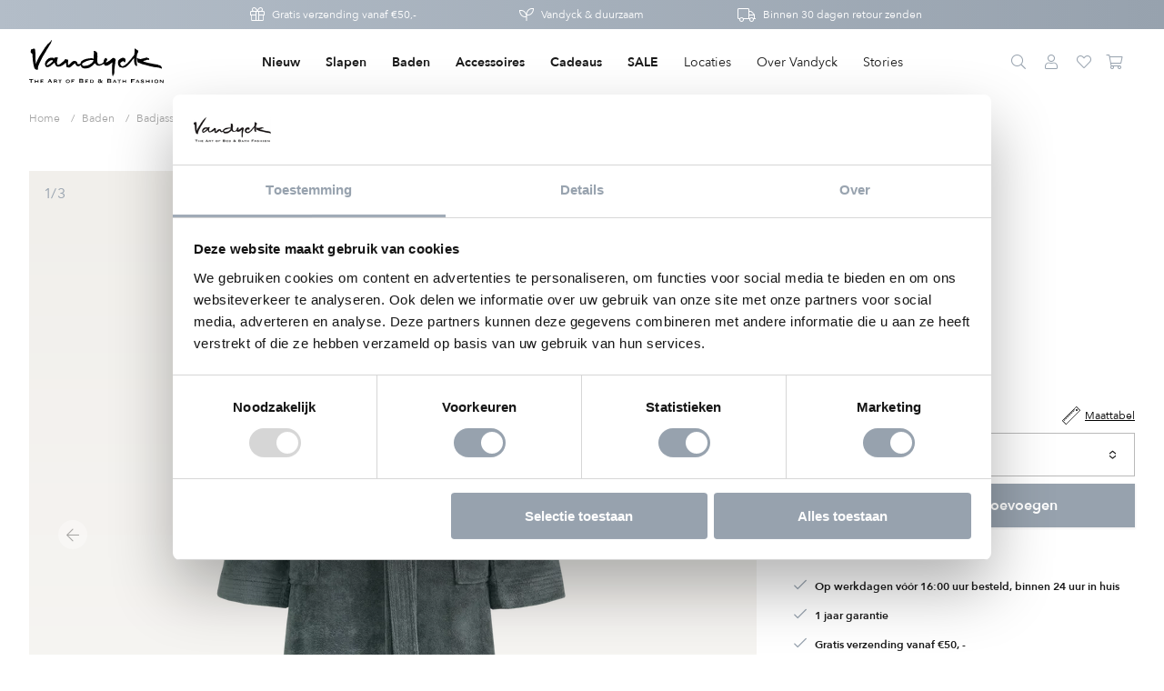

--- FILE ---
content_type: text/html; charset=utf-8
request_url: https://www.vandyckshop.nl/collections/badjassen/products/taylor-badjas-oceanview
body_size: 47951
content:
<!DOCTYPE html>
<html class="no-js no-touch supports-no-cookies" lang="nl">
  <head>
<script data-cookieconsent="ignore">
window.KiwiSizing = window.KiwiSizing === undefined ? {} : window.KiwiSizing;
KiwiSizing.shop = "vandyck-nl.myshopify.com";


KiwiSizing.data = {
  collections: "174068269149,174210613341,174062239837,174068531293,174068498525,267495800925",
  tags: "bad jassen,baden,badjas,badjas-dames,badjas-heren,badjassen,categorie:badjassen,categorie:dames,categorie:heren,collection:vandyck,color:oceanview,colorGrouper:blauw,colorGrouper:grijs,groupertag:taylor,ItemGroup:badjassen,ItemNumber:BAGE22205,itp-collectionId-122,itp-images-available,itp-no-pre-order,itp-no-sale,lengte:lang,maat:Large,maat:Medium,maat:Small,maat:XLarge,print:effen,quality:bamboe,quality:velours,TargetGroup:baddoeken",
  product: "6916064804957",
  vendor: "Vandyck",
  type: "badjassen",
  title: "TAYLOR badjas | oceanview",
  images: ["\/\/www.vandyckshop.nl\/cdn\/shop\/files\/BAGE22205_167_1.png?v=1741605498","\/\/www.vandyckshop.nl\/cdn\/shop\/files\/BAGE22205_167_3.jpg?v=1741605501","\/\/www.vandyckshop.nl\/cdn\/shop\/files\/BAGE22205_167_2.jpg?v=1741605504"],
  options: [{"name":"Color","position":1,"values":["oceanview"]},{"name":"Size","position":2,"values":["Small","Medium","Large","XLarge"]}],
  variants: [{"id":40472154407005,"title":"oceanview \/ Small","option1":"oceanview","option2":"Small","option3":null,"sku":"BAGE22205-167-Small","requires_shipping":true,"taxable":true,"featured_image":{"id":73670398542206,"product_id":6916064804957,"position":1,"created_at":"2025-03-10T12:18:18+01:00","updated_at":"2025-03-10T12:18:18+01:00","alt":"Badjas Taylor is een mooie, fijne badjas gemaakt van een zachte velours stof, de binnenkant van de badjas is gemaakt van bamboe. Door de bamboe stof heeft de jas een fijn draagcomfort. Bamboe ventileert goed, is superzacht en comfortabel.","width":1650,"height":1650,"src":"\/\/www.vandyckshop.nl\/cdn\/shop\/files\/BAGE22205_167_1.png?v=1741605498","variant_ids":[40472154407005,40472154439773,40472154472541,40472154505309]},"available":true,"name":"TAYLOR badjas | oceanview - oceanview \/ Small","public_title":"oceanview \/ Small","options":["oceanview","Small"],"price":8995,"weight":0,"compare_at_price":null,"inventory_management":"shopify","barcode":"8718471480857","featured_media":{"alt":"Badjas Taylor is een mooie, fijne badjas gemaakt van een zachte velours stof, de binnenkant van de badjas is gemaakt van bamboe. Door de bamboe stof heeft de jas een fijn draagcomfort. Bamboe ventileert goed, is superzacht en comfortabel.","id":64320561381758,"position":1,"preview_image":{"aspect_ratio":1.0,"height":1650,"width":1650,"src":"\/\/www.vandyckshop.nl\/cdn\/shop\/files\/BAGE22205_167_1.png?v=1741605498"}},"requires_selling_plan":false,"selling_plan_allocations":[],"quantity_rule":{"min":1,"max":null,"increment":1}},{"id":40472154439773,"title":"oceanview \/ Medium","option1":"oceanview","option2":"Medium","option3":null,"sku":"BAGE22205-167-Medium","requires_shipping":true,"taxable":true,"featured_image":{"id":73670398542206,"product_id":6916064804957,"position":1,"created_at":"2025-03-10T12:18:18+01:00","updated_at":"2025-03-10T12:18:18+01:00","alt":"Badjas Taylor is een mooie, fijne badjas gemaakt van een zachte velours stof, de binnenkant van de badjas is gemaakt van bamboe. Door de bamboe stof heeft de jas een fijn draagcomfort. Bamboe ventileert goed, is superzacht en comfortabel.","width":1650,"height":1650,"src":"\/\/www.vandyckshop.nl\/cdn\/shop\/files\/BAGE22205_167_1.png?v=1741605498","variant_ids":[40472154407005,40472154439773,40472154472541,40472154505309]},"available":true,"name":"TAYLOR badjas | oceanview - oceanview \/ Medium","public_title":"oceanview \/ Medium","options":["oceanview","Medium"],"price":8995,"weight":0,"compare_at_price":null,"inventory_management":"shopify","barcode":"8718471480840","featured_media":{"alt":"Badjas Taylor is een mooie, fijne badjas gemaakt van een zachte velours stof, de binnenkant van de badjas is gemaakt van bamboe. Door de bamboe stof heeft de jas een fijn draagcomfort. Bamboe ventileert goed, is superzacht en comfortabel.","id":64320561381758,"position":1,"preview_image":{"aspect_ratio":1.0,"height":1650,"width":1650,"src":"\/\/www.vandyckshop.nl\/cdn\/shop\/files\/BAGE22205_167_1.png?v=1741605498"}},"requires_selling_plan":false,"selling_plan_allocations":[],"quantity_rule":{"min":1,"max":null,"increment":1}},{"id":40472154472541,"title":"oceanview \/ Large","option1":"oceanview","option2":"Large","option3":null,"sku":"BAGE22205-167-Large","requires_shipping":true,"taxable":true,"featured_image":{"id":73670398542206,"product_id":6916064804957,"position":1,"created_at":"2025-03-10T12:18:18+01:00","updated_at":"2025-03-10T12:18:18+01:00","alt":"Badjas Taylor is een mooie, fijne badjas gemaakt van een zachte velours stof, de binnenkant van de badjas is gemaakt van bamboe. Door de bamboe stof heeft de jas een fijn draagcomfort. Bamboe ventileert goed, is superzacht en comfortabel.","width":1650,"height":1650,"src":"\/\/www.vandyckshop.nl\/cdn\/shop\/files\/BAGE22205_167_1.png?v=1741605498","variant_ids":[40472154407005,40472154439773,40472154472541,40472154505309]},"available":true,"name":"TAYLOR badjas | oceanview - oceanview \/ Large","public_title":"oceanview \/ Large","options":["oceanview","Large"],"price":8995,"weight":0,"compare_at_price":null,"inventory_management":"shopify","barcode":"8718471480833","featured_media":{"alt":"Badjas Taylor is een mooie, fijne badjas gemaakt van een zachte velours stof, de binnenkant van de badjas is gemaakt van bamboe. Door de bamboe stof heeft de jas een fijn draagcomfort. Bamboe ventileert goed, is superzacht en comfortabel.","id":64320561381758,"position":1,"preview_image":{"aspect_ratio":1.0,"height":1650,"width":1650,"src":"\/\/www.vandyckshop.nl\/cdn\/shop\/files\/BAGE22205_167_1.png?v=1741605498"}},"requires_selling_plan":false,"selling_plan_allocations":[],"quantity_rule":{"min":1,"max":null,"increment":1}},{"id":40472154505309,"title":"oceanview \/ XLarge","option1":"oceanview","option2":"XLarge","option3":null,"sku":"BAGE22205-167-XLarge","requires_shipping":true,"taxable":true,"featured_image":{"id":73670398542206,"product_id":6916064804957,"position":1,"created_at":"2025-03-10T12:18:18+01:00","updated_at":"2025-03-10T12:18:18+01:00","alt":"Badjas Taylor is een mooie, fijne badjas gemaakt van een zachte velours stof, de binnenkant van de badjas is gemaakt van bamboe. Door de bamboe stof heeft de jas een fijn draagcomfort. Bamboe ventileert goed, is superzacht en comfortabel.","width":1650,"height":1650,"src":"\/\/www.vandyckshop.nl\/cdn\/shop\/files\/BAGE22205_167_1.png?v=1741605498","variant_ids":[40472154407005,40472154439773,40472154472541,40472154505309]},"available":true,"name":"TAYLOR badjas | oceanview - oceanview \/ XLarge","public_title":"oceanview \/ XLarge","options":["oceanview","XLarge"],"price":8995,"weight":0,"compare_at_price":null,"inventory_management":"shopify","barcode":"8718471480864","featured_media":{"alt":"Badjas Taylor is een mooie, fijne badjas gemaakt van een zachte velours stof, de binnenkant van de badjas is gemaakt van bamboe. Door de bamboe stof heeft de jas een fijn draagcomfort. Bamboe ventileert goed, is superzacht en comfortabel.","id":64320561381758,"position":1,"preview_image":{"aspect_ratio":1.0,"height":1650,"width":1650,"src":"\/\/www.vandyckshop.nl\/cdn\/shop\/files\/BAGE22205_167_1.png?v=1741605498"}},"requires_selling_plan":false,"selling_plan_allocations":[],"quantity_rule":{"min":1,"max":null,"increment":1}}],
};

</script>

    <meta charset="utf-8">
    <meta http-equiv="X-UA-Compatible" content="IE=edge">
    <meta name="viewport" content="width=device-width,initial-scale=1">

  
  
    <link rel="canonical" href="https://www.vandyckshop.nl/products/taylor-badjas-oceanview" />
  

<title>
TAYLOR badjas &ndash; Vandyck
</title>

    <meta name="description" content="
Badjas Taylor is een mooie, fijne badjas gemaakt van een zachte velours stof, de binnenkant van de badjas is gemaakt van bamboe. Door de bamboe stof heeft de jas een fijn draagcomfort. Bamboe ventileert goed, is superzacht en comfortabel. De badjas is verkrijgbaar In onze nieuwste trendkleuren van dit seizoen; oceanview, moonscape en pearl blue. Badjas Taylor knoop je dicht door middel van het ceintuur en heeft een capuchon voor nog meer draagcomfort.">
    <link rel="preconnect" href="https://cdn.shopify.com">
<link rel="dns-prefetch" href="https://www.google.com">
<link rel="dns-prefetch" href="https://www.google.nl">
<link rel="dns-prefetch" href="https://www.google-analytics.com">
<link rel="dns-prefetch" href="https://stats.g.doubleclick.net">
<link rel="dns-prefetch" href="https://www.facebook.com">
<link rel="dns-prefetch" href="https://connect.facebook.net">
<link rel="dns-prefetch" href="https://cdn.judge.me">

    <style>/*! normalize.css v8.0.1 | MIT License | github.com/necolas/normalize.css */html{line-height:1.15;-webkit-text-size-adjust:100%}body{margin:0}main{display:block}h1{font-size:2em;margin:.67em 0}hr{-webkit-box-sizing:content-box;box-sizing:content-box;height:0;overflow:visible}pre{font-family:monospace,monospace;font-size:1em}a{background-color:transparent}abbr[title]{border-bottom:none;text-decoration:underline;-webkit-text-decoration:underline dotted;text-decoration:underline dotted}b,strong{font-weight:bolder}code,kbd,samp{font-family:monospace,monospace;font-size:1em}small{font-size:80%}sub,sup{font-size:75%;line-height:0;position:relative;vertical-align:baseline}sub{bottom:-.25em}sup{top:-.5em}img{border-style:none}button,input,optgroup,select,textarea{font-family:inherit;font-size:100%;line-height:1.15;margin:0}button,input{overflow:visible}button,select{text-transform:none}[type=button],[type=reset],[type=submit],button{-webkit-appearance:button}[type=button]::-moz-focus-inner,[type=reset]::-moz-focus-inner,[type=submit]::-moz-focus-inner,button::-moz-focus-inner{border-style:none;padding:0}[type=button]:-moz-focusring,[type=reset]:-moz-focusring,[type=submit]:-moz-focusring,button:-moz-focusring{outline:1px dotted ButtonText}fieldset{padding:.35em .75em .625em}legend{-webkit-box-sizing:border-box;box-sizing:border-box;color:inherit;display:table;max-width:100%;padding:0;white-space:normal}progress{vertical-align:baseline}textarea{overflow:auto}[type=checkbox],[type=radio]{-webkit-box-sizing:border-box;box-sizing:border-box;padding:0}[type=number]::-webkit-inner-spin-button,[type=number]::-webkit-outer-spin-button{height:auto}[type=search]{-webkit-appearance:textfield;outline-offset:-2px}[type=search]::-webkit-search-decoration{-webkit-appearance:none}::-webkit-file-upload-button{-webkit-appearance:button;font:inherit}details{display:block}summary{display:list-item}template{display:none}[hidden]{display:none}@media screen and (max-width:767px){input,select,textarea{font-size:1rem}}button,input[type=button],input[type=submit],label[for]{cursor:pointer}button[disabled],input[type=submit][disabled]{cursor:default}optgroup{font-weight:700}option{color:#191919}[tabindex="-1"]:focus{outline:0}[role=button],a,button,input,label,select,textarea{-ms-touch-action:manipulation;touch-action:manipulation}@font-face{font-family:"Font Awesome 5 Pro";font-style:normal;font-weight:300;font-display:block;src:url('//www.vandyckshop.nl/cdn/shop/t/134/assets/fa-light-300.eot?v=42347220996603208441720699727');src:url('//www.vandyckshop.nl/cdn/shop/t/134/assets/fa-light-300.eot?%23iefix&v=42347220996603208441720699727') format("embedded-opentype"),url('//www.vandyckshop.nl/cdn/shop/t/134/assets/fa-light-300.woff2?v=68081358857977904551720699727') format("woff2"),url('//www.vandyckshop.nl/cdn/shop/t/134/assets/fa-light-300.woff?v=37336963595775848091720699727') format("woff"),url('//www.vandyckshop.nl/cdn/shop/t/134/assets/fa-light-300.ttf?v=176484832505963594861720699727') format("truetype"),url('//www.vandyckshop.nl/cdn/shop/t/134/assets/fa-light-300.svg%23fontawesome?v=16420') format("svg")}@font-face{font-family:"Font Awesome 5 Brands";font-style:normal;font-weight:400;font-display:block;src:url('//www.vandyckshop.nl/cdn/shop/t/134/assets/fa-brands-400.eot?v=115331300546751708981720699727');src:url('//www.vandyckshop.nl/cdn/shop/t/134/assets/fa-brands-400.eot?%23iefix&v=115331300546751708981720699727') format("embedded-opentype"),url('//www.vandyckshop.nl/cdn/shop/t/134/assets/fa-brands-400.woff2?v=142236463632227080571720699727') format("woff2"),url('//www.vandyckshop.nl/cdn/shop/t/134/assets/fa-brands-400.woff?v=87000787087327735781720699727') format("woff"),url('//www.vandyckshop.nl/cdn/shop/t/134/assets/fa-brands-400.ttf?v=37855816356687289791720699727') format("truetype"),url('//www.vandyckshop.nl/cdn/shop/t/134/assets/fa-brands-400.svg%23fontawesome?v=16420') format("svg")}@font-face{font-family:GTSectraMedium;font-style:normal;font-weight:400;font-display:block;src:url('//www.vandyckshop.nl/cdn/shop/t/134/assets/gt-sectra-medium-trial-webfont.eot?v=27311264308919039031720699727');src:url('//www.vandyckshop.nl/cdn/shop/t/134/assets/gt-sectra-medium-trial-webfont.eot?%23iefix&v=27311264308919039031720699727') format("embedded-opentype"),url('//www.vandyckshop.nl/cdn/shop/t/134/assets/gt-sectra-medium-trial-webfont.woff2?v=180055941951259451731720699727') format("woff2"),url('//www.vandyckshop.nl/cdn/shop/t/134/assets/gt-sectra-medium-trial-webfont.woff?v=10836884172382950141720699727') format("woff"),url('//www.vandyckshop.nl/cdn/shop/t/134/assets/gt-sectra-medium-trial-webfont.ttf?v=140471368166058867091720699727') format("truetype"),url('//www.vandyckshop.nl/cdn/shop/t/134/assets/gt-sectra-medium-trial-webfont.svg%23fontawesome?v=16420') format("svg")}@font-face{font-family:"Avenir Next";src:url('//www.vandyckshop.nl/cdn/shop/t/134/assets/AvenirNext-Regular.woff2?v=38837869285869712491720699727') format("woff2"),url('//www.vandyckshop.nl/cdn/shop/t/134/assets/AvenirNext-Regular.ttf?v=111399303526478652161720699727') format("truetype"),url('//www.vandyckshop.nl/cdn/shop/t/134/assets/AvenirNext-Regular.woff?v=54739919442700923831720699727') format("woff");font-weight:500;font-style:normal;font-display:swap}@font-face{font-family:"Avenir Next";src:url('//www.vandyckshop.nl/cdn/shop/t/134/assets/AvenirNext-DemiBold.woff2?v=9503415925085256211720699727') format("woff2"),url('//www.vandyckshop.nl/cdn/shop/t/134/assets/AvenirNext-DemiBold.ttf?v=134136018166200092161720699727') format("truetype"),url('//www.vandyckshop.nl/cdn/shop/t/134/assets/AvenirNext-DemiBold.woff?v=59596823250478988921720699727') format("woff");font-weight:600;font-style:normal;font-display:swap}body,html{height:100%}body{font-size:100%;background:#fff;color:#191919;font-family:"Avenir Next",Verdana,Arial,Helvetica,sans-serif;font-weight:400;font-style:normal;line-height:1.5rem}.body-element,blockquote,dl,figure,form,ol,p,q,table,ul{margin:16px 0 0 0}.body-element:first-child,blockquote:first-child,dl:first-child,figure:first-child,form:first-child,ol:first-child,p:first-child,q:first-child,table:first-child,ul:first-child{margin-top:0}a{text-decoration:none;color:#97a2ae}a:active,a:focus,a:hover{text-decoration:underline;outline:0}li ol,li ul,table table{margin-top:0}h1:first-child,h2:first-child,h3:first-child,h4:first-child,h5:first-child,h6:first-child,li:first-child{margin-top:0}hr{background-color:#d8d8d8;border-width:0;color:#d8d8d8;height:1px;line-height:0;margin:16px 0}.h1,.h2,.h3,.h4,.h5,.h6,h1,h2,h3,h4,h5,h6{font-family:"Avenir Next",Verdana,Arial,Helvetica,sans-serif;font-weight:600;font-style:normal;line-height:em(18);font-size:1rem;margin-top:1rem;margin-bottom:0;width:100%}.h1,h1{margin:0;padding:0;font-family:"Avenir Next",Verdana,Arial,Helvetica,sans-serif;font-size:1.375rem;letter-spacing:1.5px;line-height:2rem}@media screen and (min-width:768px){.h1,h1{font-size:1.5rem;letter-spacing:1.6px}}.h2,h2{font-size:1.5rem;line-height:2rem}.h3,h3{font-size:1.25rem;line-height:1.75rem}.h4,h4{font-size:1.125rem;line-height:1.625rem}.h5,h5{font-size:1rem}.h6,h6{font-size:1rem}.icon-wrapper{display:inline-block;width:1em;height:0;padding-bottom:1em;vertical-align:middle;position:relative}.icon-wrapper svg{position:absolute;top:0;left:0;width:100%;height:100%;pointer-events:none}.icon-wrapper.icon-add{padding-bottom:.625em}.icon-shopify{width:4em;padding-bottom:1em}.embed,.img{display:block}@media screen and (min-width:768px){.embed.img__left,.img.img__left{float:left;margin-right:25px;max-width:33%}}@media screen and (min-width:768px){.embed.img__right,.img.img__right{float:right;margin-left:25px;max-width:33%}}.embed.img__fill .placeholder-svg,.embed.img__fill img,.img.img__fill .placeholder-svg,.img.img__fill img{width:100%}.embed.img__centered .placeholder-svg,.embed.img__centered img,.img.img__centered .placeholder-svg,.img.img__centered img{margin:0 auto}.embed.img__border .placeholder-svg,.embed.img__border img,.img.img__border .placeholder-svg,.img.img__border img{border:1px solid rgba(25,25,25,.3)}.embed.img__responsive.img__contain,.img.img__responsive.img__contain{height:0;padding-bottom:100%}.embed.img__responsive.img__contain .embed-wrapper,.embed.img__responsive.img__contain .placeholder-svg,.embed.img__responsive.img__contain img,.img.img__responsive.img__contain .embed-wrapper,.img.img__responsive.img__contain .placeholder-svg,.img.img__responsive.img__contain img{position:absolute;top:50%;left:50%;-webkit-transform:translateX(-50%) translateY(-50%);-ms-transform:translateX(-50%) translateY(-50%);transform:translateX(-50%) translateY(-50%);max-height:100%;max-width:100%;height:auto;width:auto}.embed.img__responsive.img__contain .embed-wrapper,.img.img__responsive.img__contain .embed-wrapper{width:100%}.embed.img__responsive.img__cover,.img.img__responsive.img__cover{height:0;padding-bottom:100%}.embed.img__responsive.img__cover .embed-wrapper,.embed.img__responsive.img__cover .placeholder-svg,.embed.img__responsive.img__cover img,.img.img__responsive.img__cover .embed-wrapper,.img.img__responsive.img__cover .placeholder-svg,.img.img__responsive.img__cover img{position:absolute;top:50%;left:50%;-webkit-transform:translateX(-50%) translateY(-50%);-ms-transform:translateX(-50%) translateY(-50%);transform:translateX(-50%) translateY(-50%);max-width:10000%;min-height:100%;min-width:100%;height:auto;width:auto}.embed.img__responsive.img__cover .embed-wrapper,.img.img__responsive.img__cover .embed-wrapper{width:100%}.img__responsive{position:relative;overflow:hidden}.img__responsive img{max-width:100%}.owl-carousel .owl-item .img__responsive img{width:auto}.img__background{height:0;padding-bottom:100%;background-position:center;background-size:cover}.img img{display:block;max-width:100%;height:auto;-webkit-transition:opacity .2s ease-in-out;-o-transition:opacity .2s ease-in-out;transition:opacity .2s ease-in-out}.img img.lazyload,.img img.lazyloading{opacity:0;-webkit-transform:scale(.8);-ms-transform:scale(.8);transform:scale(.8)}.img img.lazyloaded{opacity:1;-webkit-transform:scale(1);-ms-transform:scale(1);transform:scale(1)}.img figcaption{font-size:90%;font-style:italic;margin-top:5px}.embed.left{width:50%}.embed.right{width:50%}.embed .embed-wrapper{padding-bottom:56.25%;height:0;position:relative}.embed .embed-wrapper>*{position:absolute;top:0;left:0;width:100%;height:100%}.img-wrapper{position:relative}.img-wrapper:before{content:"";position:absolute;top:0;left:0;right:0;bottom:0;border:1px solid rgba(25,25,25,.3);margin-right:8px;margin-left:8px}@media screen and (min-width:768px){.img-wrapper:before{margin-right:16px;margin-left:16px}}.img-wrapper .img-wrapper-image{position:relative;z-index:1;margin:1px}.row__no-gutter .img-wrapper .img-wrapper-image{margin:0}.header{color:#191919;position:sticky;top:-32px;left:0;right:0;z-index:9020}.header-top>.col{padding:12px 0;-webkit-transition:padding .4s ease;-o-transition:padding .4s ease;transition:padding .4s ease}.header-top>.col.col-primary-nav{padding:0}.header-bottom{margin-top:0}@media screen and (min-width:1024px){.header-bottom{max-height:0;overflow:hidden}}.header-small{z-index:9000;position:relative;padding:16px 0;background:#fff;-webkit-transition:background-color .2s ease-in-out;-o-transition:background-color .2s ease-in-out;transition:background-color .2s ease-in-out;display:inline-block;width:100%}@media screen and (min-width:1024px){.header-small{display:none}}.header-nav-link-wrapper{display:inline-block;position:relative}.header-dropdown{max-height:0}.header-wrapper-shadow{background:#191919;position:fixed;top:0;left:0;right:0;opacity:0;-webkit-transition:opacity .4s ease-in-out;-o-transition:opacity .4s ease-in-out;transition:opacity .4s ease-in-out;z-index:9010}.header-navigation__primary{font-family:"Avenir Next",Verdana,Arial,Helvetica,sans-serif;font-weight:400;font-style:normal;font-size:.75rem;line-height:1.25rem;display:-webkit-box;display:-ms-flexbox;display:flex;-webkit-box-pack:center;-ms-flex-pack:center;justify-content:center;-ms-flex-wrap:wrap;flex-wrap:wrap;-webkit-box-orient:vertical;-webkit-box-direction:normal;-ms-flex-direction:column;flex-direction:column}@media screen and (min-width:1024px){.header-navigation__primary{-webkit-box-orient:horizontal;-webkit-box-direction:normal;-ms-flex-direction:row;flex-direction:row}}.header-nav-list-item.level-2{position:relative}@media screen and (min-width:1024px){.header-nav-list-item.level-2.has-subnav .header-nav-link-trigger{display:none}}@media screen and (max-width:1023px){.header-nav-list-item.level-2.has-subnav .header-nav-link.level-2{padding-right:32px}}.header-nav-list-item.level-2.has-subnav .header-nav-list.level-3{display:none;max-height:1000px;overflow:visible}@media screen and (min-width:1024px){.header-nav-list-item.level-2.has-subnav .header-nav-list.level-3{display:block}}.header-nav-list-item.level-2.has-subnav.collapsible__is-open .header-nav-list.level-3,.no-touch .header-nav-list-item.level-2.has-subnav:hover .header-nav-list.level-3{display:block}.header-nav-list-item.level-2.has-subnav.collapsible__is-open .header-nav-list.level-2,.header-nav-list-item.level-2.has-subnav.collapsible__is-open .header-nav-list.level-3,.no-touch .header-nav-list-item.level-2.has-subnav:hover .header-nav-list.level-2,.no-touch .header-nav-list-item.level-2.has-subnav:hover .header-nav-list.level-3{opacity:1;visibility:visible;-webkit-transition-delay:.2s;-o-transition-delay:.2s;transition-delay:.2s}.touch .header-nav-list-item.level-2.collapsible__is-open .header-nav-link.level-2 .header-nav-link-trigger .la,.touch .header-nav-list-item.level-2.collapsible__is-open .header-nav-link.level-2 .header-nav-link-trigger .lar{-webkit-transform:rotateZ(-180deg);-ms-transform:rotate(-180deg);transform:rotateZ(-180deg)}@media screen and (min-width:1024px){.touch .header-nav-list-item.level-2.collapsible__is-open .header-nav-link.level-2 .header-nav-link-trigger .la,.touch .header-nav-list-item.level-2.collapsible__is-open .header-nav-link.level-2 .header-nav-link-trigger .lar{-webkit-transform:rotateZ(90deg);-ms-transform:rotate(90deg);transform:rotateZ(90deg)}}.header-navigation__secondary{position:relative}@media screen and (min-width:1024px){.header-navigation__secondary{float:right}.header-navigation__secondary .cart-icon{padding-right:7px}}.header-nav-link{display:inline-block;padding:10px;position:relative}.logo-wrapper .logo-link{padding-bottom:30%;height:0;position:relative;display:block}@media screen and (min-width:1024px){.logo-wrapper .logo-link{padding-bottom:50px}}.logo-wrapper .logo-link .logo{position:absolute;top:0;left:0;display:block;height:28px;width:100%}@media screen and (min-width:1024px){.logo-wrapper .logo-link .logo{height:40px}}.logo-wrapper .logo-link .logo.logo-sub{bottom:-8px;top:auto;height:10px;opacity:1;-webkit-transition:opacity .2s ease;-o-transition:opacity .2s ease;transition:opacity .2s ease}@media screen and (min-width:1024px){.logo-wrapper .logo-link .logo.logo-sub{bottom:0}}.header .logo-wrapper{max-width:100px}@media screen and (min-width:1024px){.header .logo-wrapper{max-width:148px}}.cart-icon{position:relative}.cart-icon .cart-count{background:#97a2ae;color:#fff;position:absolute;top:-2px;right:-1px;border-radius:14px;height:14px;min-width:14px;padding:0;line-height:10px;-webkit-box-sizing:border-box;box-sizing:border-box;font-size:.5625rem}.cart-icon .cart-count span{padding:0 4px;text-align:center;position:relative;line-height:15px;font-weight:600;display:block}</style><link rel="preload" as="style" href="//www.vandyckshop.nl/cdn/shop/t/134/assets/code-theme-global.css?v=134128619995422396271720700556">
<link rel="stylesheet" media="all" href="//www.vandyckshop.nl/cdn/shop/t/134/assets/code-theme-global.css?v=134128619995422396271720700556"><link rel="prefetch" as="style" href="//www.vandyckshop.nl/cdn/shop/t/134/assets/code-theme-index.css?v=137118468495528271501720699727"><link rel="prefetch" as="style" href="//www.vandyckshop.nl/cdn/shop/t/134/assets/code-theme-article.css?v=34414978430586052011720699727"><link rel="prefetch" as="style" href="//www.vandyckshop.nl/cdn/shop/t/134/assets/code-theme-blog.css?v=33950194137715071951720700555"><link rel="prefetch" as="style" href="//www.vandyckshop.nl/cdn/shop/t/134/assets/code-theme-cart.css?v=50859627130128580371720699727"><link rel="prefetch" as="style" href="//www.vandyckshop.nl/cdn/shop/t/134/assets/code-theme-collection.css?v=82677711813345886401720699727"><link rel="prefetch" as="style" href="//www.vandyckshop.nl/cdn/shop/t/134/assets/code-theme-gift-card.css?v=50054552271370950121720699727"><link rel="prefetch" as="style" href="//www.vandyckshop.nl/cdn/shop/t/134/assets/code-theme-list-collections.css?v=56474157891359442011720699727"><link rel="prefetch" as="style" href="//www.vandyckshop.nl/cdn/shop/t/134/assets/code-theme-page.css?v=15331092518492593611720699727"><link rel="prefetch" as="style" href="//www.vandyckshop.nl/cdn/shop/t/134/assets/code-theme-password.css?v=29041798718342343071720700555"><link rel="preload" as="style" href="//www.vandyckshop.nl/cdn/shop/t/134/assets/code-theme-product.css?v=123040727740347808221720699727">
    <link rel="stylesheet" media="all" href="//www.vandyckshop.nl/cdn/shop/t/134/assets/code-theme-product.css?v=123040727740347808221720699727"><link rel="prefetch" as="style" href="//www.vandyckshop.nl/cdn/shop/t/134/assets/code-theme-search.css?v=102910273879827103071720699727"><link rel="stylesheet" media="print" href="//www.vandyckshop.nl/cdn/shop/t/134/assets/print.scss.css?v=63232951156770505611720699727">

    
      <script id="Cookiebot" src="https://consent.cookiebot.com/uc.js" data-cbid="5294e671-68bb-4c11-9519-177e2b234704" type="text/javascript" async></script>
    
    <script data-cookieconsent="ignore">
      window.dataLayer = window.dataLayer || [];
      function gtag() {
          dataLayer.push(arguments);
      }
      gtag("consent", "default", {
          ad_personalization: "denied",
          ad_storage: "denied",
          ad_user_data: "denied",
          analytics_storage: "denied",
          functionality_storage: "denied",
          personalization_storage: "denied",
          security_storage: "granted",
          wait_for_update: 500,
      });
      gtag("set", "ads_data_redaction", true);
      gtag("set", "url_passthrough", true);
      window.addEventListener('CookiebotOnConsentReady', function () {
        console.log('CookiebotOnConsentReady')
        if ('Cookiebot' in window) {
          const options = {
              ad_personalization: Cookiebot.consent.marketing ? "granted" : "denied",
              ad_storage: Cookiebot.consent.marketing ? "granted" : "denied",
              ad_user_data: Cookiebot.consent.marketing ? "granted" : "denied",
              analytics_storage: Cookiebot.consent.statistics ? "granted" : "denied",
              functionality_storage: Cookiebot.consent.preferences ? "granted": "denied",
              personalization_storage: Cookiebot.consent.preferences ? "granted" : "denied",
              security_storage: Cookiebot.consent.necessary ? "granted" : "denied",
              wait_for_update: 500,
          };
          console.log(options);
          gtag("consent", "update", options); 
        }
      });
    </script>
    <script data-cookieconsent="ignore">document.documentElement.className = document.documentElement.className.replace('no-js', 'js');if (!!("ontouchstart" in document)) {
    document.documentElement.className = document.documentElement.className.replace("no-touch", "touch");
  }function setMoneyFormat(){
    Shopify.money_format = '€ {{amount_with_comma_separator}}';
  }
</script><script data-cookieconsent="ignore" src="//www.vandyckshop.nl/cdn/shop/t/134/assets/code-theme-global.min.js?v=43930570523421478211720699727"></script><script data-cookieconsent="ignore" src="//www.vandyckshop.nl/cdn/shopifycloud/storefront/assets/themes_support/api.jquery-7ab1a3a4.js" defer onload="setMoneyFormat()"></script><script data-cookieconsent="ignore" src="//www.vandyckshop.nl/cdn/shop/t/134/assets/code-theme-global-defer.min.js?v=90699931333979668271720699727" defer></script>
    
    <link rel="prefetch" href="//www.vandyckshop.nl/cdn/shop/t/134/assets/code-theme-template-collection.js?v=145923585308982789481720699727">
    <link rel="prefetch" href="//www.vandyckshop.nl/cdn/shop/t/134/assets/code-theme-template-customers-addresses.js?v=41283165433266870321720699727">
    <link rel="prefetch" href="//www.vandyckshop.nl/cdn/shop/t/134/assets/code-theme-template-customers-login.js?v=10141249656086993401720699727">
    <link rel="prefetch" href="//www.vandyckshop.nl/cdn/shop/t/134/assets/code-theme-template-customers-account.js?v=79047395956710391891720699727">
    <link rel="prefetch" href="//www.vandyckshop.nl/cdn/shop/t/134/assets/code-theme-template-customers-order.js?v=11619356726912661771720699727">
    <link rel="prefetch" href="//www.vandyckshop.nl/cdn/shop/t/134/assets/code-theme-template-password.js?v=114013128499525046421720699727">
    <script data-cookieconsent="ignore" src="//www.vandyckshop.nl/cdn/shop/t/134/assets/code-theme-template-product.js?v=76821914901905330651720699727" defer></script>
    <link rel="prefetch" href="//www.vandyckshop.nl/cdn/shop/t/134/assets/code-theme-template-gift-card.js?v=73000765998976590941720699727">
    <link rel="prefetch" href="//www.vandyckshop.nl/cdn/shop/t/134/assets/code-theme-template-search.js?v=158460534663485628921720699727">

    <script data-cookieconsent="ignore">// Set theme translations for js plugins
  window.theme = {
    shop: {
      locale: "nl"
    },
    money: {
      format: "€ {{amount_with_comma_separator}}",
      centsDelimiter: ",",
      thousandsDelimiter: "."
    },
    strings: {
      addToCart: "Aan winkelwagen toevoegen",
      soldOut: "Uitverkocht",
      unavailable: "Niet beschikbaar",
      cartCountTitle: "Je winkelwagen",
      cannotAdd: "\u003ci class=\"translation-error\"\u003eCan't add [nr] of [title], all [stock] items are in your cart\u003c\/i\u003e",
      productVariants: []
    },
    routes: {
      cart_url: "/cart",
      cart_add_url: "/cart/add",
      cart_change_url: "/cart/change",
      cart_clear_url: "/cart/clear"
    }
  };

  


    const productVariantsArray = ["bidetmat 60x60|Bidetmat 60x60 (vierkant)","bathmat 75x140|Badmat 75x140","bathmat 60x100|Badmat 60x100","bathmat 70x140|Badmat 70x140","bidetmat 60x60|Bidetmat 60x60 (vierkant)","toiletmat 55x55|Toiletmat 55x55 (met uitsparing)","glove 16x22|Washand 16x22","glove 16x22 (4 pcs.)|Washand 16x22 (4 stuks)","guesttowel 30x50|Gastendoekje 30x50","guesttowel 30x50 (2 pcs.)|Gastendoekje 30x50 (2 stuks)","showertowel 70x140|Douchelaken 70x140","towel 60x110|Handdoek 60x110","towel 60x110 (2 pcs.)|Handdoek 60x110 (2 stuks)","bathsheet 90x180|Badlaken 90x180","guesttowel 40x60|Gastendoekje 40x60","guesttowel 40x60 (2 pcs.)|Gastendoekje 40x60 (2 stuks)","bathtowel 90x180|Badlaken 90x180","bathmat 55x90|Badmat 55x90","bathmat 60x110|Badmat 60x110","bathmat 75x140|Badmat 75x140","toiletcover 50x45|Dekselhoes 50x45","bidetmat 60x62|Bidetmat 60x62","hotelmat 62x100|Badmat 62x100","hotelmat 67x140|Badmat 67x140","toiletmat 60x62|Toiletmat 60x62 (met uitsparing)","facecloth 33x33|Gezichtsdoekje 33x33","facecloth 33x33 (3 pcs.)|Gezichtsdoekje 33x33 (3 stuks)","hotelmat 60x90|Hotelmat 60x90","towel 55x100|Handdoek 55x100","towel 55x100 (2 pcs.)|Handdoek 55x100 (2 stuks)","towel 68x127|Douchelaken 68x127","bathsheet 90x195|Badlaken 90x195","glove 16/22 4 pcs.|Washand 16x22 (4 stuks)","guest 40/60 3 pcs|Gastendoekje 40x60 (3 stuks)","guest 40x60|Gastendoekje 40x60","towel 55/100 2 pcs.|Handdoek 55x100 (2 stuks)"];
    if(Array.isArray(productVariantsArray)) {
      window.theme.strings.productVariants.push(productVariantsArray);
    }</script>

    <meta name="apple-mobile-web-app-title" content="Vandyck">
<link rel="apple-touch-icon" sizes="180x180" href="//www.vandyckshop.nl/cdn/shop/t/134/assets/apple-touch-icon.png?v=28556403878366883551720699727">
<link rel="icon" type="image/png" sizes="32x32" href="//www.vandyckshop.nl/cdn/shop/t/134/assets/favicon-32x32.png?v=17597935410346232491720699727">
<link rel="icon" type="image/png" sizes="16x16" href="//www.vandyckshop.nl/cdn/shop/t/134/assets/favicon-16x16.png?v=78316992023357778631720699727">
<link rel="manifest" href="//www.vandyckshop.nl/cdn/shop/t/134/assets/site.webmanifest?v=168079559089359314311720700555">
<link rel="mask-icon" href="//www.vandyckshop.nl/cdn/shop/t/134/assets/safari-pinned-tab.svg?v=39944076345683049081720699727" color="#fff">
<link rel="shortcut icon" href="//www.vandyckshop.nl/cdn/shop/t/134/assets/favicon.ico?v=74501933465120863511720699727">
<meta name="msapplication-TileColor" content="#fff">
<meta name="msapplication-config" content="//www.vandyckshop.nl/cdn/shop/t/134/assets/browserconfig.xml?v=68247156226705870611720700555">
<meta name="theme-color" content="#fff">

   
   <link rel="canonical" href="https://www.vandyckshop.nl/products/taylor-badjas-oceanview">


    
<meta property="og:site_name" content="Vandyck">
<meta property="og:url" content="https://www.vandyckshop.nl/products/taylor-badjas-oceanview">
<meta property="og:title" content="TAYLOR badjas | oceanview">
<meta property="og:type" content="product">
<meta property="og:description" content="Shop nu TAYLOR badjas bij Vandyck. | Gratis verzending vanaf 50,- euro | voor 16.00 uur besteld, binnen 24 uur in huis. | Binnen 30 dagen retour zenden"><meta property="product:availability" content="instock">
  <meta property="product:price:amount" content="89,95">
  <meta property="product:price:currency" content="EUR"><meta property="og:image" content="http://www.vandyckshop.nl/cdn/shop/files/BAGE22205_167_1.png?v=1741605498">
      <meta property="og:image:secure_url" content="https://www.vandyckshop.nl/cdn/shop/files/BAGE22205_167_1.png?v=1741605498">
      <meta property="og:image:width" content="1650">
      <meta property="og:image:height" content="1650">
      <meta property="og:image:alt" content="Badjas Taylor is een mooie, fijne badjas gemaakt van een zachte velours stof, de binnenkant van de badjas is gemaakt van bamboe. Door de bamboe stof heeft de jas een fijn draagcomfort. Bamboe ventileert goed, is superzacht en comfortabel."><meta property="og:image" content="http://www.vandyckshop.nl/cdn/shop/files/BAGE22205_167_3.jpg?v=1741605501">
      <meta property="og:image:secure_url" content="https://www.vandyckshop.nl/cdn/shop/files/BAGE22205_167_3.jpg?v=1741605501">
      <meta property="og:image:width" content="1255">
      <meta property="og:image:height" content="1650">
      <meta property="og:image:alt" content="Badjas Taylor is een mooie, fijne badjas gemaakt van een zachte velours stof, de binnenkant van de badjas is gemaakt van bamboe. Door de bamboe stof heeft de jas een fijn draagcomfort. Bamboe ventileert goed, is superzacht en comfortabel."><meta property="og:image" content="http://www.vandyckshop.nl/cdn/shop/files/BAGE22205_167_2.jpg?v=1741605504">
      <meta property="og:image:secure_url" content="https://www.vandyckshop.nl/cdn/shop/files/BAGE22205_167_2.jpg?v=1741605504">
      <meta property="og:image:width" content="1100">
      <meta property="og:image:height" content="1650">
      <meta property="og:image:alt" content="Badjas Taylor is een mooie, fijne badjas gemaakt van een zachte velours stof, de binnenkant van de badjas is gemaakt van bamboe. Door de bamboe stof heeft de jas een fijn draagcomfort. Bamboe ventileert goed, is superzacht en comfortabel.">
<meta name="twitter:card" content="summary_large_image">
<meta name="twitter:title" content="TAYLOR badjas | oceanview">
<meta name="twitter:description" content="Shop nu TAYLOR badjas bij Vandyck. | Gratis verzending vanaf 50,- euro | voor 16.00 uur besteld, binnen 24 uur in huis. | Binnen 30 dagen retour zenden">

    <meta name="google-site-verification" content="Z4430b8X5esH05fB-E8krGnSW7NoZ2L5FXhgFoLxsj8" />

    <script data-cookieconsent="ignore" type="application/ld+json">
  {
    "@context": "https://schema.org",
    "@type": "WebSite",
    "name": "Vandyck NL",
    "url": "https://www.vandyckshop.nl",
    "potentialAction": {
      "@type": "SearchAction",
      "target": "https://www.vandyckshop.nl/search?q={query}",
      "query-input": "required name=query"
    }
  }
</script>

<script data-cookieconsent="ignore" type="application/ld+json">
  {
    "@context": "http://schema.org",
    "@type": "Organization",
    "name": "Vandyck NL",
    "url": "https://www.vandyckshop.nl",
    "contactPoint": [
      {
        "@type": "ContactPoint",
        "telephone": null,
        "contactType": "customer service"
      }
    ],
    "hasMap": null,
    "address": {
      "@type": "PostalAddress",
      "streetAddress": "Databankweg 10",
      "addressLocality": "Amersfoort",
      "addressRegion": "",
      "postalCode": "3821 AL",
      "addressCountry": "Nederland"
    }
  }
</script>
  <script data-cookieconsent="ignore" type="application/ld+json">
    {
      "@context": "https://schema.org",
      "@id": "https:\/\/www.vandyckshop.nl\/products\/taylor-badjas-oceanview",
      "@type": "Product","sku": "BAGE22205-167-Small","mpn": "BAGE22205-167-Small","brand": {
        "@type": "Brand",
        "name": "Vandyck"
      },
      "description": "Badjas Taylor is een mooie, fijne badjas gemaakt van een zachte velours stof, de binnenkant van de badjas is gemaakt van bamboe. Door de bamboe stof heeft de jas een fijn draagcomfort. Bamboe ventileert goed, is superzacht en comfortabel. De badjas is verkrijgbaar In onze nieuwste trendkleuren van dit seizoen; oceanview, moonscape en pearl blue. Badjas Taylor knoop je dicht door middel van het ceintuur en heeft een capuchon voor nog meer draagcomfort.",
      "url": "https:\/\/www.vandyckshop.nl\/products\/taylor-badjas-oceanview",
      "name": "TAYLOR badjas | oceanview","image": "https://www.vandyckshop.nl/cdn/shop/files/BAGE22205_167_1.png?v=1741605498","offers": [{
          "@type": "Offer",
          "availability": "https://schema.org/InStock",
          "priceCurrency": "EUR",
          "price": "8995",
          "priceValidUntil": "2027-01-22",
          "itemCondition": "https://schema.org/NewCondition",
          "url": "https:\/\/www.vandyckshop.nl\/products\/taylor-badjas-oceanview\/products\/taylor-badjas-oceanview?variant=40472154407005",
          "image": "https://www.vandyckshop.nl/cdn/shop/files/BAGE22205_167_1.png?v=1741605498",
          "mpn": "BAGE22205-167-Small",
          "sku": "BAGE22205-167-Small","gtin13": "8718471480857","seller": {
            "@type": "Organization",
            "name": "Vandyck NL"
          }
        },{
          "@type": "Offer",
          "availability": "https://schema.org/InStock",
          "priceCurrency": "EUR",
          "price": "8995",
          "priceValidUntil": "2027-01-22",
          "itemCondition": "https://schema.org/NewCondition",
          "url": "https:\/\/www.vandyckshop.nl\/products\/taylor-badjas-oceanview\/products\/taylor-badjas-oceanview?variant=40472154439773",
          "image": "https://www.vandyckshop.nl/cdn/shop/files/BAGE22205_167_1.png?v=1741605498",
          "mpn": "BAGE22205-167-Medium",
          "sku": "BAGE22205-167-Medium","gtin13": "8718471480840","seller": {
            "@type": "Organization",
            "name": "Vandyck NL"
          }
        },{
          "@type": "Offer",
          "availability": "https://schema.org/InStock",
          "priceCurrency": "EUR",
          "price": "8995",
          "priceValidUntil": "2027-01-22",
          "itemCondition": "https://schema.org/NewCondition",
          "url": "https:\/\/www.vandyckshop.nl\/products\/taylor-badjas-oceanview\/products\/taylor-badjas-oceanview?variant=40472154472541",
          "image": "https://www.vandyckshop.nl/cdn/shop/files/BAGE22205_167_1.png?v=1741605498",
          "mpn": "BAGE22205-167-Large",
          "sku": "BAGE22205-167-Large","gtin13": "8718471480833","seller": {
            "@type": "Organization",
            "name": "Vandyck NL"
          }
        },{
          "@type": "Offer",
          "availability": "https://schema.org/InStock",
          "priceCurrency": "EUR",
          "price": "8995",
          "priceValidUntil": "2027-01-22",
          "itemCondition": "https://schema.org/NewCondition",
          "url": "https:\/\/www.vandyckshop.nl\/products\/taylor-badjas-oceanview\/products\/taylor-badjas-oceanview?variant=40472154505309",
          "image": "https://www.vandyckshop.nl/cdn/shop/files/BAGE22205_167_1.png?v=1741605498",
          "mpn": "BAGE22205-167-XLarge",
          "sku": "BAGE22205-167-XLarge","gtin13": "8718471480864","seller": {
            "@type": "Organization",
            "name": "Vandyck NL"
          }
        }]}
  </script>

<meta name="facebook-domain-verification" content="dhqitzjeav3zvirja7jcy3prn5ajz4">


    <script>window.performance && window.performance.mark && window.performance.mark('shopify.content_for_header.start');</script><meta id="shopify-digital-wallet" name="shopify-digital-wallet" content="/29673652317/digital_wallets/dialog">
<meta name="shopify-checkout-api-token" content="8ec4372c708ecc93bc895c6b94f63e0d">
<meta id="in-context-paypal-metadata" data-shop-id="29673652317" data-venmo-supported="false" data-environment="production" data-locale="nl_NL" data-paypal-v4="true" data-currency="EUR">
<link rel="alternate" type="application/json+oembed" href="https://www.vandyckshop.nl/products/taylor-badjas-oceanview.oembed">
<script async="async" src="/checkouts/internal/preloads.js?locale=nl-NL"></script>
<script id="shopify-features" type="application/json">{"accessToken":"8ec4372c708ecc93bc895c6b94f63e0d","betas":["rich-media-storefront-analytics"],"domain":"www.vandyckshop.nl","predictiveSearch":true,"shopId":29673652317,"locale":"nl"}</script>
<script>var Shopify = Shopify || {};
Shopify.shop = "vandyck-nl.myshopify.com";
Shopify.locale = "nl";
Shopify.currency = {"active":"EUR","rate":"1.0"};
Shopify.country = "NL";
Shopify.theme = {"name":"Vandyck | 1.14.6 | CODE","id":169245966660,"schema_name":"Vandyck","schema_version":"1.14.6","theme_store_id":796,"role":"main"};
Shopify.theme.handle = "null";
Shopify.theme.style = {"id":null,"handle":null};
Shopify.cdnHost = "www.vandyckshop.nl/cdn";
Shopify.routes = Shopify.routes || {};
Shopify.routes.root = "/";</script>
<script type="module">!function(o){(o.Shopify=o.Shopify||{}).modules=!0}(window);</script>
<script>!function(o){function n(){var o=[];function n(){o.push(Array.prototype.slice.apply(arguments))}return n.q=o,n}var t=o.Shopify=o.Shopify||{};t.loadFeatures=n(),t.autoloadFeatures=n()}(window);</script>
<script id="shop-js-analytics" type="application/json">{"pageType":"product"}</script>
<script defer="defer" async type="module" src="//www.vandyckshop.nl/cdn/shopifycloud/shop-js/modules/v2/client.init-shop-cart-sync_CwGft62q.nl.esm.js"></script>
<script defer="defer" async type="module" src="//www.vandyckshop.nl/cdn/shopifycloud/shop-js/modules/v2/chunk.common_BAeYDmFP.esm.js"></script>
<script defer="defer" async type="module" src="//www.vandyckshop.nl/cdn/shopifycloud/shop-js/modules/v2/chunk.modal_B9qqLDBC.esm.js"></script>
<script type="module">
  await import("//www.vandyckshop.nl/cdn/shopifycloud/shop-js/modules/v2/client.init-shop-cart-sync_CwGft62q.nl.esm.js");
await import("//www.vandyckshop.nl/cdn/shopifycloud/shop-js/modules/v2/chunk.common_BAeYDmFP.esm.js");
await import("//www.vandyckshop.nl/cdn/shopifycloud/shop-js/modules/v2/chunk.modal_B9qqLDBC.esm.js");

  window.Shopify.SignInWithShop?.initShopCartSync?.({"fedCMEnabled":true,"windoidEnabled":true});

</script>
<script>(function() {
  var isLoaded = false;
  function asyncLoad() {
    if (isLoaded) return;
    isLoaded = true;
    var urls = ["\/\/cdn.shopify.com\/proxy\/9bb24ba43df65a42bb00b89eafa6cde01d3514150c0ef3ca7260a4544ec17172\/api.goaffpro.com\/loader.js?shop=vandyck-nl.myshopify.com\u0026sp-cache-control=cHVibGljLCBtYXgtYWdlPTkwMA","https:\/\/app.kiwisizing.com\/web\/js\/dist\/kiwiSizing\/plugin\/SizingPlugin.prod.js?v=330\u0026shop=vandyck-nl.myshopify.com","https:\/\/cdn.nfcube.com\/instafeed-6afa537bf9a2e5e65a0e642d7e5e4bf4.js?shop=vandyck-nl.myshopify.com"];
    for (var i = 0; i < urls.length; i++) {
      var s = document.createElement('script');
      s.type = 'text/javascript';
      s.async = true;
      s.src = urls[i];
      var x = document.getElementsByTagName('script')[0];
      x.parentNode.insertBefore(s, x);
    }
  };
  if(window.attachEvent) {
    window.attachEvent('onload', asyncLoad);
  } else {
    window.addEventListener('load', asyncLoad, false);
  }
})();</script>
<script id="__st">var __st={"a":29673652317,"offset":3600,"reqid":"c5e1e3b0-d12f-447d-9f8e-fe1b27e1d982-1769091438","pageurl":"www.vandyckshop.nl\/collections\/badjassen\/products\/taylor-badjas-oceanview","u":"9eb51ba9797f","p":"product","rtyp":"product","rid":6916064804957};</script>
<script>window.ShopifyPaypalV4VisibilityTracking = true;</script>
<script id="captcha-bootstrap">!function(){'use strict';const t='contact',e='account',n='new_comment',o=[[t,t],['blogs',n],['comments',n],[t,'customer']],c=[[e,'customer_login'],[e,'guest_login'],[e,'recover_customer_password'],[e,'create_customer']],r=t=>t.map((([t,e])=>`form[action*='/${t}']:not([data-nocaptcha='true']) input[name='form_type'][value='${e}']`)).join(','),a=t=>()=>t?[...document.querySelectorAll(t)].map((t=>t.form)):[];function s(){const t=[...o],e=r(t);return a(e)}const i='password',u='form_key',d=['recaptcha-v3-token','g-recaptcha-response','h-captcha-response',i],f=()=>{try{return window.sessionStorage}catch{return}},m='__shopify_v',_=t=>t.elements[u];function p(t,e,n=!1){try{const o=window.sessionStorage,c=JSON.parse(o.getItem(e)),{data:r}=function(t){const{data:e,action:n}=t;return t[m]||n?{data:e,action:n}:{data:t,action:n}}(c);for(const[e,n]of Object.entries(r))t.elements[e]&&(t.elements[e].value=n);n&&o.removeItem(e)}catch(o){console.error('form repopulation failed',{error:o})}}const l='form_type',E='cptcha';function T(t){t.dataset[E]=!0}const w=window,h=w.document,L='Shopify',v='ce_forms',y='captcha';let A=!1;((t,e)=>{const n=(g='f06e6c50-85a8-45c8-87d0-21a2b65856fe',I='https://cdn.shopify.com/shopifycloud/storefront-forms-hcaptcha/ce_storefront_forms_captcha_hcaptcha.v1.5.2.iife.js',D={infoText:'Beschermd door hCaptcha',privacyText:'Privacy',termsText:'Voorwaarden'},(t,e,n)=>{const o=w[L][v],c=o.bindForm;if(c)return c(t,g,e,D).then(n);var r;o.q.push([[t,g,e,D],n]),r=I,A||(h.body.append(Object.assign(h.createElement('script'),{id:'captcha-provider',async:!0,src:r})),A=!0)});var g,I,D;w[L]=w[L]||{},w[L][v]=w[L][v]||{},w[L][v].q=[],w[L][y]=w[L][y]||{},w[L][y].protect=function(t,e){n(t,void 0,e),T(t)},Object.freeze(w[L][y]),function(t,e,n,w,h,L){const[v,y,A,g]=function(t,e,n){const i=e?o:[],u=t?c:[],d=[...i,...u],f=r(d),m=r(i),_=r(d.filter((([t,e])=>n.includes(e))));return[a(f),a(m),a(_),s()]}(w,h,L),I=t=>{const e=t.target;return e instanceof HTMLFormElement?e:e&&e.form},D=t=>v().includes(t);t.addEventListener('submit',(t=>{const e=I(t);if(!e)return;const n=D(e)&&!e.dataset.hcaptchaBound&&!e.dataset.recaptchaBound,o=_(e),c=g().includes(e)&&(!o||!o.value);(n||c)&&t.preventDefault(),c&&!n&&(function(t){try{if(!f())return;!function(t){const e=f();if(!e)return;const n=_(t);if(!n)return;const o=n.value;o&&e.removeItem(o)}(t);const e=Array.from(Array(32),(()=>Math.random().toString(36)[2])).join('');!function(t,e){_(t)||t.append(Object.assign(document.createElement('input'),{type:'hidden',name:u})),t.elements[u].value=e}(t,e),function(t,e){const n=f();if(!n)return;const o=[...t.querySelectorAll(`input[type='${i}']`)].map((({name:t})=>t)),c=[...d,...o],r={};for(const[a,s]of new FormData(t).entries())c.includes(a)||(r[a]=s);n.setItem(e,JSON.stringify({[m]:1,action:t.action,data:r}))}(t,e)}catch(e){console.error('failed to persist form',e)}}(e),e.submit())}));const S=(t,e)=>{t&&!t.dataset[E]&&(n(t,e.some((e=>e===t))),T(t))};for(const o of['focusin','change'])t.addEventListener(o,(t=>{const e=I(t);D(e)&&S(e,y())}));const B=e.get('form_key'),M=e.get(l),P=B&&M;t.addEventListener('DOMContentLoaded',(()=>{const t=y();if(P)for(const e of t)e.elements[l].value===M&&p(e,B);[...new Set([...A(),...v().filter((t=>'true'===t.dataset.shopifyCaptcha))])].forEach((e=>S(e,t)))}))}(h,new URLSearchParams(w.location.search),n,t,e,['guest_login'])})(!0,!0)}();</script>
<script integrity="sha256-4kQ18oKyAcykRKYeNunJcIwy7WH5gtpwJnB7kiuLZ1E=" data-source-attribution="shopify.loadfeatures" defer="defer" src="//www.vandyckshop.nl/cdn/shopifycloud/storefront/assets/storefront/load_feature-a0a9edcb.js" crossorigin="anonymous"></script>
<script data-source-attribution="shopify.dynamic_checkout.dynamic.init">var Shopify=Shopify||{};Shopify.PaymentButton=Shopify.PaymentButton||{isStorefrontPortableWallets:!0,init:function(){window.Shopify.PaymentButton.init=function(){};var t=document.createElement("script");t.src="https://www.vandyckshop.nl/cdn/shopifycloud/portable-wallets/latest/portable-wallets.nl.js",t.type="module",document.head.appendChild(t)}};
</script>
<script data-source-attribution="shopify.dynamic_checkout.buyer_consent">
  function portableWalletsHideBuyerConsent(e){var t=document.getElementById("shopify-buyer-consent"),n=document.getElementById("shopify-subscription-policy-button");t&&n&&(t.classList.add("hidden"),t.setAttribute("aria-hidden","true"),n.removeEventListener("click",e))}function portableWalletsShowBuyerConsent(e){var t=document.getElementById("shopify-buyer-consent"),n=document.getElementById("shopify-subscription-policy-button");t&&n&&(t.classList.remove("hidden"),t.removeAttribute("aria-hidden"),n.addEventListener("click",e))}window.Shopify?.PaymentButton&&(window.Shopify.PaymentButton.hideBuyerConsent=portableWalletsHideBuyerConsent,window.Shopify.PaymentButton.showBuyerConsent=portableWalletsShowBuyerConsent);
</script>
<script data-source-attribution="shopify.dynamic_checkout.cart.bootstrap">document.addEventListener("DOMContentLoaded",(function(){function t(){return document.querySelector("shopify-accelerated-checkout-cart, shopify-accelerated-checkout")}if(t())Shopify.PaymentButton.init();else{new MutationObserver((function(e,n){t()&&(Shopify.PaymentButton.init(),n.disconnect())})).observe(document.body,{childList:!0,subtree:!0})}}));
</script>
<link id="shopify-accelerated-checkout-styles" rel="stylesheet" media="screen" href="https://www.vandyckshop.nl/cdn/shopifycloud/portable-wallets/latest/accelerated-checkout-backwards-compat.css" crossorigin="anonymous">
<style id="shopify-accelerated-checkout-cart">
        #shopify-buyer-consent {
  margin-top: 1em;
  display: inline-block;
  width: 100%;
}

#shopify-buyer-consent.hidden {
  display: none;
}

#shopify-subscription-policy-button {
  background: none;
  border: none;
  padding: 0;
  text-decoration: underline;
  font-size: inherit;
  cursor: pointer;
}

#shopify-subscription-policy-button::before {
  box-shadow: none;
}

      </style>

<script>window.performance && window.performance.mark && window.performance.mark('shopify.content_for_header.end');</script>
<script data-cookieconsent="ignore">
window.KiwiSizing = window.KiwiSizing === undefined ? {} : window.KiwiSizing;
KiwiSizing.shop = "vandyck-nl.myshopify.com";


KiwiSizing.data = {
  collections: "174068269149,174210613341,174062239837,174068531293,174068498525,267495800925",
  tags: "bad jassen,baden,badjas,badjas-dames,badjas-heren,badjassen,categorie:badjassen,categorie:dames,categorie:heren,collection:vandyck,color:oceanview,colorGrouper:blauw,colorGrouper:grijs,groupertag:taylor,ItemGroup:badjassen,ItemNumber:BAGE22205,itp-collectionId-122,itp-images-available,itp-no-pre-order,itp-no-sale,lengte:lang,maat:Large,maat:Medium,maat:Small,maat:XLarge,print:effen,quality:bamboe,quality:velours,TargetGroup:baddoeken",
  product: "6916064804957",
  vendor: "Vandyck",
  type: "badjassen",
  title: "TAYLOR badjas | oceanview",
  images: ["\/\/www.vandyckshop.nl\/cdn\/shop\/files\/BAGE22205_167_1.png?v=1741605498","\/\/www.vandyckshop.nl\/cdn\/shop\/files\/BAGE22205_167_3.jpg?v=1741605501","\/\/www.vandyckshop.nl\/cdn\/shop\/files\/BAGE22205_167_2.jpg?v=1741605504"],
  options: [{"name":"Color","position":1,"values":["oceanview"]},{"name":"Size","position":2,"values":["Small","Medium","Large","XLarge"]}],
  variants: [{"id":40472154407005,"title":"oceanview \/ Small","option1":"oceanview","option2":"Small","option3":null,"sku":"BAGE22205-167-Small","requires_shipping":true,"taxable":true,"featured_image":{"id":73670398542206,"product_id":6916064804957,"position":1,"created_at":"2025-03-10T12:18:18+01:00","updated_at":"2025-03-10T12:18:18+01:00","alt":"Badjas Taylor is een mooie, fijne badjas gemaakt van een zachte velours stof, de binnenkant van de badjas is gemaakt van bamboe. Door de bamboe stof heeft de jas een fijn draagcomfort. Bamboe ventileert goed, is superzacht en comfortabel.","width":1650,"height":1650,"src":"\/\/www.vandyckshop.nl\/cdn\/shop\/files\/BAGE22205_167_1.png?v=1741605498","variant_ids":[40472154407005,40472154439773,40472154472541,40472154505309]},"available":true,"name":"TAYLOR badjas | oceanview - oceanview \/ Small","public_title":"oceanview \/ Small","options":["oceanview","Small"],"price":8995,"weight":0,"compare_at_price":null,"inventory_management":"shopify","barcode":"8718471480857","featured_media":{"alt":"Badjas Taylor is een mooie, fijne badjas gemaakt van een zachte velours stof, de binnenkant van de badjas is gemaakt van bamboe. Door de bamboe stof heeft de jas een fijn draagcomfort. Bamboe ventileert goed, is superzacht en comfortabel.","id":64320561381758,"position":1,"preview_image":{"aspect_ratio":1.0,"height":1650,"width":1650,"src":"\/\/www.vandyckshop.nl\/cdn\/shop\/files\/BAGE22205_167_1.png?v=1741605498"}},"requires_selling_plan":false,"selling_plan_allocations":[],"quantity_rule":{"min":1,"max":null,"increment":1}},{"id":40472154439773,"title":"oceanview \/ Medium","option1":"oceanview","option2":"Medium","option3":null,"sku":"BAGE22205-167-Medium","requires_shipping":true,"taxable":true,"featured_image":{"id":73670398542206,"product_id":6916064804957,"position":1,"created_at":"2025-03-10T12:18:18+01:00","updated_at":"2025-03-10T12:18:18+01:00","alt":"Badjas Taylor is een mooie, fijne badjas gemaakt van een zachte velours stof, de binnenkant van de badjas is gemaakt van bamboe. Door de bamboe stof heeft de jas een fijn draagcomfort. Bamboe ventileert goed, is superzacht en comfortabel.","width":1650,"height":1650,"src":"\/\/www.vandyckshop.nl\/cdn\/shop\/files\/BAGE22205_167_1.png?v=1741605498","variant_ids":[40472154407005,40472154439773,40472154472541,40472154505309]},"available":true,"name":"TAYLOR badjas | oceanview - oceanview \/ Medium","public_title":"oceanview \/ Medium","options":["oceanview","Medium"],"price":8995,"weight":0,"compare_at_price":null,"inventory_management":"shopify","barcode":"8718471480840","featured_media":{"alt":"Badjas Taylor is een mooie, fijne badjas gemaakt van een zachte velours stof, de binnenkant van de badjas is gemaakt van bamboe. Door de bamboe stof heeft de jas een fijn draagcomfort. Bamboe ventileert goed, is superzacht en comfortabel.","id":64320561381758,"position":1,"preview_image":{"aspect_ratio":1.0,"height":1650,"width":1650,"src":"\/\/www.vandyckshop.nl\/cdn\/shop\/files\/BAGE22205_167_1.png?v=1741605498"}},"requires_selling_plan":false,"selling_plan_allocations":[],"quantity_rule":{"min":1,"max":null,"increment":1}},{"id":40472154472541,"title":"oceanview \/ Large","option1":"oceanview","option2":"Large","option3":null,"sku":"BAGE22205-167-Large","requires_shipping":true,"taxable":true,"featured_image":{"id":73670398542206,"product_id":6916064804957,"position":1,"created_at":"2025-03-10T12:18:18+01:00","updated_at":"2025-03-10T12:18:18+01:00","alt":"Badjas Taylor is een mooie, fijne badjas gemaakt van een zachte velours stof, de binnenkant van de badjas is gemaakt van bamboe. Door de bamboe stof heeft de jas een fijn draagcomfort. Bamboe ventileert goed, is superzacht en comfortabel.","width":1650,"height":1650,"src":"\/\/www.vandyckshop.nl\/cdn\/shop\/files\/BAGE22205_167_1.png?v=1741605498","variant_ids":[40472154407005,40472154439773,40472154472541,40472154505309]},"available":true,"name":"TAYLOR badjas | oceanview - oceanview \/ Large","public_title":"oceanview \/ Large","options":["oceanview","Large"],"price":8995,"weight":0,"compare_at_price":null,"inventory_management":"shopify","barcode":"8718471480833","featured_media":{"alt":"Badjas Taylor is een mooie, fijne badjas gemaakt van een zachte velours stof, de binnenkant van de badjas is gemaakt van bamboe. Door de bamboe stof heeft de jas een fijn draagcomfort. Bamboe ventileert goed, is superzacht en comfortabel.","id":64320561381758,"position":1,"preview_image":{"aspect_ratio":1.0,"height":1650,"width":1650,"src":"\/\/www.vandyckshop.nl\/cdn\/shop\/files\/BAGE22205_167_1.png?v=1741605498"}},"requires_selling_plan":false,"selling_plan_allocations":[],"quantity_rule":{"min":1,"max":null,"increment":1}},{"id":40472154505309,"title":"oceanview \/ XLarge","option1":"oceanview","option2":"XLarge","option3":null,"sku":"BAGE22205-167-XLarge","requires_shipping":true,"taxable":true,"featured_image":{"id":73670398542206,"product_id":6916064804957,"position":1,"created_at":"2025-03-10T12:18:18+01:00","updated_at":"2025-03-10T12:18:18+01:00","alt":"Badjas Taylor is een mooie, fijne badjas gemaakt van een zachte velours stof, de binnenkant van de badjas is gemaakt van bamboe. Door de bamboe stof heeft de jas een fijn draagcomfort. Bamboe ventileert goed, is superzacht en comfortabel.","width":1650,"height":1650,"src":"\/\/www.vandyckshop.nl\/cdn\/shop\/files\/BAGE22205_167_1.png?v=1741605498","variant_ids":[40472154407005,40472154439773,40472154472541,40472154505309]},"available":true,"name":"TAYLOR badjas | oceanview - oceanview \/ XLarge","public_title":"oceanview \/ XLarge","options":["oceanview","XLarge"],"price":8995,"weight":0,"compare_at_price":null,"inventory_management":"shopify","barcode":"8718471480864","featured_media":{"alt":"Badjas Taylor is een mooie, fijne badjas gemaakt van een zachte velours stof, de binnenkant van de badjas is gemaakt van bamboe. Door de bamboe stof heeft de jas een fijn draagcomfort. Bamboe ventileert goed, is superzacht en comfortabel.","id":64320561381758,"position":1,"preview_image":{"aspect_ratio":1.0,"height":1650,"width":1650,"src":"\/\/www.vandyckshop.nl\/cdn\/shop\/files\/BAGE22205_167_1.png?v=1741605498"}},"requires_selling_plan":false,"selling_plan_allocations":[],"quantity_rule":{"min":1,"max":null,"increment":1}}],
};

</script>
<!-- Google Tag Manager -->
    <script>(function(w,d,s,l,i){w[l]=w[l]||[];w[l].push({'gtm.start':
      new Date().getTime(),event:'gtm.js'});var f=d.getElementsByTagName(s)[0],
      j=d.createElement(s),dl=l!='dataLayer'?'&l='+l:'';j.async=true;j.src=
      'https://www.googletagmanager.com/gtm.js?id='+i+dl;f.parentNode.insertBefore(j,f);
      })(window,document,'script','dataLayer','GTM-PSF3NS5');</script>
    <!-- End Google Tag Manager -->

    <!--
      Start of global snippet: Please do not remove
      Place this snippet between the head tags on every page of your site.
    -->
    <!-- Google tag (gtag.js) -->
    <script async src="https://www.googletagmanager.com/gtag/js?id=DC-12507012"></script>

    <script data-cookieconsent="ignore">
      window.dataLayer = window.dataLayer || [];

      function gtag(){
        dataLayer.push(arguments);
      }
      gtag('js', new Date());

      gtag('config', 'DC-12507012');
    </script>
    <!-- End of global snippet: Please do not remove -->

    <!--
      Event snippet for Page view on https://www.vandyckshop.nl/: Please do not remove.
      Place this snippet on pages with events you’re tracking.
      Creation date: 10/26/2022
    -->
    <script data-cookieconsent="ignore">
      gtag('event', 'conversion', {
        'allow_custom_scripts': true,
        'send_to': 'DC-12507012/pagev0/pagev0+standard'
      });
    </script>
    <noscript>
      <img src="https://ad.doubleclick.net/ddm/activity/src=12507012;type=pagev0;cat=pagev0;dc_lat=;dc_rdid=;tag_for_child_directed_treatment=;tfua=;npa=;gdpr=${GDPR};gdpr_consent=${GDPR_CONSENT_755};ord=1?" width="1" height="1" alt=""/>
    </noscript>
    <!-- End of event snippet: Please do not remove -->

    

<script type="text/javascript">
window.dataLayer = window.dataLayer || [];

window.appStart = function(){
  window.productPageHandle = function(){

    var productName = "TAYLOR badjas | oceanview";
    var productId = "6916064804957";
    var productPrice = "89,95";
    var productBrand = "Vandyck";
    var productCollection = "[main] Badjassen";
    var productType = "badjassen";
    var productSku = "BAGE22205-167-Small";
    var productVariantId = "40472154407005";
    var productVariantTitle = "oceanview / Small";

    window.dataLayer.push({
      event: "view_item",
      productId: productId,
      productName: productName,
      productPrice: productPrice,
      productBrand: productBrand,
      productCategory: productCollection,
      productType: productType,
      productSku: productSku,
      productVariantId: productVariantId,
      productVariantTitle: productVariantTitle,
      currency: "EUR",
    });
  };

  window.allPageHandle = function(){
    window.dataLayer.push({
      event: "ga4kit_info",
      contentGroup: "product",
      
        userType: "visitor",
      
    });
  };
  allPageHandle();

  
    productPageHandle();
  

}
appStart();
</script>


<!-- BEGIN app block: shopify://apps/klaviyo-email-marketing-sms/blocks/klaviyo-onsite-embed/2632fe16-c075-4321-a88b-50b567f42507 -->












  <script async src="https://static.klaviyo.com/onsite/js/Uwain3/klaviyo.js?company_id=Uwain3"></script>
  <script>!function(){if(!window.klaviyo){window._klOnsite=window._klOnsite||[];try{window.klaviyo=new Proxy({},{get:function(n,i){return"push"===i?function(){var n;(n=window._klOnsite).push.apply(n,arguments)}:function(){for(var n=arguments.length,o=new Array(n),w=0;w<n;w++)o[w]=arguments[w];var t="function"==typeof o[o.length-1]?o.pop():void 0,e=new Promise((function(n){window._klOnsite.push([i].concat(o,[function(i){t&&t(i),n(i)}]))}));return e}}})}catch(n){window.klaviyo=window.klaviyo||[],window.klaviyo.push=function(){var n;(n=window._klOnsite).push.apply(n,arguments)}}}}();</script>

  
    <script id="viewed_product">
      if (item == null) {
        var _learnq = _learnq || [];

        var MetafieldReviews = null
        var MetafieldYotpoRating = null
        var MetafieldYotpoCount = null
        var MetafieldLooxRating = null
        var MetafieldLooxCount = null
        var okendoProduct = null
        var okendoProductReviewCount = null
        var okendoProductReviewAverageValue = null
        try {
          // The following fields are used for Customer Hub recently viewed in order to add reviews.
          // This information is not part of __kla_viewed. Instead, it is part of __kla_viewed_reviewed_items
          MetafieldReviews = {};
          MetafieldYotpoRating = null
          MetafieldYotpoCount = null
          MetafieldLooxRating = null
          MetafieldLooxCount = null

          okendoProduct = null
          // If the okendo metafield is not legacy, it will error, which then requires the new json formatted data
          if (okendoProduct && 'error' in okendoProduct) {
            okendoProduct = null
          }
          okendoProductReviewCount = okendoProduct ? okendoProduct.reviewCount : null
          okendoProductReviewAverageValue = okendoProduct ? okendoProduct.reviewAverageValue : null
        } catch (error) {
          console.error('Error in Klaviyo onsite reviews tracking:', error);
        }

        var item = {
          Name: "TAYLOR badjas | oceanview",
          ProductID: 6916064804957,
          Categories: ["[main] Badjassen","Alles","Baden","Badjassen dames","Badjassen heren","Nieuwe kleuren Fall\/Winter 2022"],
          ImageURL: "https://www.vandyckshop.nl/cdn/shop/files/BAGE22205_167_1_grande.png?v=1741605498",
          URL: "https://www.vandyckshop.nl/products/taylor-badjas-oceanview",
          Brand: "Vandyck",
          Price: "€ 89,95",
          Value: "89,95",
          CompareAtPrice: "€ 0,00"
        };
        _learnq.push(['track', 'Viewed Product', item]);
        _learnq.push(['trackViewedItem', {
          Title: item.Name,
          ItemId: item.ProductID,
          Categories: item.Categories,
          ImageUrl: item.ImageURL,
          Url: item.URL,
          Metadata: {
            Brand: item.Brand,
            Price: item.Price,
            Value: item.Value,
            CompareAtPrice: item.CompareAtPrice
          },
          metafields:{
            reviews: MetafieldReviews,
            yotpo:{
              rating: MetafieldYotpoRating,
              count: MetafieldYotpoCount,
            },
            loox:{
              rating: MetafieldLooxRating,
              count: MetafieldLooxCount,
            },
            okendo: {
              rating: okendoProductReviewAverageValue,
              count: okendoProductReviewCount,
            }
          }
        }]);
      }
    </script>
  




  <script>
    window.klaviyoReviewsProductDesignMode = false
  </script>







<!-- END app block --><!-- BEGIN app block: shopify://apps/elevar-conversion-tracking/blocks/dataLayerEmbed/bc30ab68-b15c-4311-811f-8ef485877ad6 -->



<script type="module" dynamic>
  const configUrl = "/a/elevar/static/configs/12d672544ee1d14ccc839b1aeb7a571640cd52ea/config.js";
  const config = (await import(configUrl)).default;
  const scriptUrl = config.script_src_app_theme_embed;

  if (scriptUrl) {
    const { handler } = await import(scriptUrl);

    await handler(
      config,
      {
        cartData: {
  marketId: "137855069",
  attributes:{},
  cartTotal: "0.0",
  currencyCode:"EUR",
  items: []
}
,
        user: {cartTotal: "0.0",
    currencyCode:"EUR",customer: {},
}
,
        isOnCartPage:false,
        collectionView:null,
        searchResultsView:null,
        productView:{
    attributes:{},
    currencyCode:"EUR",defaultVariant: {id:"BAGE22205-167-Small",name:"TAYLOR badjas | oceanview",
        brand:"Vandyck",
        category:"badjassen",
        variant:"oceanview \/ Small",
        price: "89.95",
        productId: "6916064804957",
        variantId: "40472154407005",
        compareAtPrice: "0.0",image:"\/\/www.vandyckshop.nl\/cdn\/shop\/files\/BAGE22205_167_1.png?v=1741605498",url:"\/products\/taylor-badjas-oceanview?variant=40472154407005"},items: [{id:"BAGE22205-167-Small",name:"TAYLOR badjas | oceanview",
          brand:"Vandyck",
          category:"badjassen",
          variant:"oceanview \/ Small",
          price: "89.95",
          productId: "6916064804957",
          variantId: "40472154407005",
          compareAtPrice: "0.0",image:"\/\/www.vandyckshop.nl\/cdn\/shop\/files\/BAGE22205_167_1.png?v=1741605498",url:"\/products\/taylor-badjas-oceanview?variant=40472154407005"},{id:"BAGE22205-167-Medium",name:"TAYLOR badjas | oceanview",
          brand:"Vandyck",
          category:"badjassen",
          variant:"oceanview \/ Medium",
          price: "89.95",
          productId: "6916064804957",
          variantId: "40472154439773",
          compareAtPrice: "0.0",image:"\/\/www.vandyckshop.nl\/cdn\/shop\/files\/BAGE22205_167_1.png?v=1741605498",url:"\/products\/taylor-badjas-oceanview?variant=40472154439773"},{id:"BAGE22205-167-Large",name:"TAYLOR badjas | oceanview",
          brand:"Vandyck",
          category:"badjassen",
          variant:"oceanview \/ Large",
          price: "89.95",
          productId: "6916064804957",
          variantId: "40472154472541",
          compareAtPrice: "0.0",image:"\/\/www.vandyckshop.nl\/cdn\/shop\/files\/BAGE22205_167_1.png?v=1741605498",url:"\/products\/taylor-badjas-oceanview?variant=40472154472541"},{id:"BAGE22205-167-XLarge",name:"TAYLOR badjas | oceanview",
          brand:"Vandyck",
          category:"badjassen",
          variant:"oceanview \/ XLarge",
          price: "89.95",
          productId: "6916064804957",
          variantId: "40472154505309",
          compareAtPrice: "0.0",image:"\/\/www.vandyckshop.nl\/cdn\/shop\/files\/BAGE22205_167_1.png?v=1741605498",url:"\/products\/taylor-badjas-oceanview?variant=40472154505309"},]
  },
        checkoutComplete: null
      }
    );
  }
</script>


<!-- END app block --><link href="https://monorail-edge.shopifysvc.com" rel="dns-prefetch">
<script>(function(){if ("sendBeacon" in navigator && "performance" in window) {try {var session_token_from_headers = performance.getEntriesByType('navigation')[0].serverTiming.find(x => x.name == '_s').description;} catch {var session_token_from_headers = undefined;}var session_cookie_matches = document.cookie.match(/_shopify_s=([^;]*)/);var session_token_from_cookie = session_cookie_matches && session_cookie_matches.length === 2 ? session_cookie_matches[1] : "";var session_token = session_token_from_headers || session_token_from_cookie || "";function handle_abandonment_event(e) {var entries = performance.getEntries().filter(function(entry) {return /monorail-edge.shopifysvc.com/.test(entry.name);});if (!window.abandonment_tracked && entries.length === 0) {window.abandonment_tracked = true;var currentMs = Date.now();var navigation_start = performance.timing.navigationStart;var payload = {shop_id: 29673652317,url: window.location.href,navigation_start,duration: currentMs - navigation_start,session_token,page_type: "product"};window.navigator.sendBeacon("https://monorail-edge.shopifysvc.com/v1/produce", JSON.stringify({schema_id: "online_store_buyer_site_abandonment/1.1",payload: payload,metadata: {event_created_at_ms: currentMs,event_sent_at_ms: currentMs}}));}}window.addEventListener('pagehide', handle_abandonment_event);}}());</script>
<script id="web-pixels-manager-setup">(function e(e,d,r,n,o){if(void 0===o&&(o={}),!Boolean(null===(a=null===(i=window.Shopify)||void 0===i?void 0:i.analytics)||void 0===a?void 0:a.replayQueue)){var i,a;window.Shopify=window.Shopify||{};var t=window.Shopify;t.analytics=t.analytics||{};var s=t.analytics;s.replayQueue=[],s.publish=function(e,d,r){return s.replayQueue.push([e,d,r]),!0};try{self.performance.mark("wpm:start")}catch(e){}var l=function(){var e={modern:/Edge?\/(1{2}[4-9]|1[2-9]\d|[2-9]\d{2}|\d{4,})\.\d+(\.\d+|)|Firefox\/(1{2}[4-9]|1[2-9]\d|[2-9]\d{2}|\d{4,})\.\d+(\.\d+|)|Chrom(ium|e)\/(9{2}|\d{3,})\.\d+(\.\d+|)|(Maci|X1{2}).+ Version\/(15\.\d+|(1[6-9]|[2-9]\d|\d{3,})\.\d+)([,.]\d+|)( \(\w+\)|)( Mobile\/\w+|) Safari\/|Chrome.+OPR\/(9{2}|\d{3,})\.\d+\.\d+|(CPU[ +]OS|iPhone[ +]OS|CPU[ +]iPhone|CPU IPhone OS|CPU iPad OS)[ +]+(15[._]\d+|(1[6-9]|[2-9]\d|\d{3,})[._]\d+)([._]\d+|)|Android:?[ /-](13[3-9]|1[4-9]\d|[2-9]\d{2}|\d{4,})(\.\d+|)(\.\d+|)|Android.+Firefox\/(13[5-9]|1[4-9]\d|[2-9]\d{2}|\d{4,})\.\d+(\.\d+|)|Android.+Chrom(ium|e)\/(13[3-9]|1[4-9]\d|[2-9]\d{2}|\d{4,})\.\d+(\.\d+|)|SamsungBrowser\/([2-9]\d|\d{3,})\.\d+/,legacy:/Edge?\/(1[6-9]|[2-9]\d|\d{3,})\.\d+(\.\d+|)|Firefox\/(5[4-9]|[6-9]\d|\d{3,})\.\d+(\.\d+|)|Chrom(ium|e)\/(5[1-9]|[6-9]\d|\d{3,})\.\d+(\.\d+|)([\d.]+$|.*Safari\/(?![\d.]+ Edge\/[\d.]+$))|(Maci|X1{2}).+ Version\/(10\.\d+|(1[1-9]|[2-9]\d|\d{3,})\.\d+)([,.]\d+|)( \(\w+\)|)( Mobile\/\w+|) Safari\/|Chrome.+OPR\/(3[89]|[4-9]\d|\d{3,})\.\d+\.\d+|(CPU[ +]OS|iPhone[ +]OS|CPU[ +]iPhone|CPU IPhone OS|CPU iPad OS)[ +]+(10[._]\d+|(1[1-9]|[2-9]\d|\d{3,})[._]\d+)([._]\d+|)|Android:?[ /-](13[3-9]|1[4-9]\d|[2-9]\d{2}|\d{4,})(\.\d+|)(\.\d+|)|Mobile Safari.+OPR\/([89]\d|\d{3,})\.\d+\.\d+|Android.+Firefox\/(13[5-9]|1[4-9]\d|[2-9]\d{2}|\d{4,})\.\d+(\.\d+|)|Android.+Chrom(ium|e)\/(13[3-9]|1[4-9]\d|[2-9]\d{2}|\d{4,})\.\d+(\.\d+|)|Android.+(UC? ?Browser|UCWEB|U3)[ /]?(15\.([5-9]|\d{2,})|(1[6-9]|[2-9]\d|\d{3,})\.\d+)\.\d+|SamsungBrowser\/(5\.\d+|([6-9]|\d{2,})\.\d+)|Android.+MQ{2}Browser\/(14(\.(9|\d{2,})|)|(1[5-9]|[2-9]\d|\d{3,})(\.\d+|))(\.\d+|)|K[Aa][Ii]OS\/(3\.\d+|([4-9]|\d{2,})\.\d+)(\.\d+|)/},d=e.modern,r=e.legacy,n=navigator.userAgent;return n.match(d)?"modern":n.match(r)?"legacy":"unknown"}(),u="modern"===l?"modern":"legacy",c=(null!=n?n:{modern:"",legacy:""})[u],f=function(e){return[e.baseUrl,"/wpm","/b",e.hashVersion,"modern"===e.buildTarget?"m":"l",".js"].join("")}({baseUrl:d,hashVersion:r,buildTarget:u}),m=function(e){var d=e.version,r=e.bundleTarget,n=e.surface,o=e.pageUrl,i=e.monorailEndpoint;return{emit:function(e){var a=e.status,t=e.errorMsg,s=(new Date).getTime(),l=JSON.stringify({metadata:{event_sent_at_ms:s},events:[{schema_id:"web_pixels_manager_load/3.1",payload:{version:d,bundle_target:r,page_url:o,status:a,surface:n,error_msg:t},metadata:{event_created_at_ms:s}}]});if(!i)return console&&console.warn&&console.warn("[Web Pixels Manager] No Monorail endpoint provided, skipping logging."),!1;try{return self.navigator.sendBeacon.bind(self.navigator)(i,l)}catch(e){}var u=new XMLHttpRequest;try{return u.open("POST",i,!0),u.setRequestHeader("Content-Type","text/plain"),u.send(l),!0}catch(e){return console&&console.warn&&console.warn("[Web Pixels Manager] Got an unhandled error while logging to Monorail."),!1}}}}({version:r,bundleTarget:l,surface:e.surface,pageUrl:self.location.href,monorailEndpoint:e.monorailEndpoint});try{o.browserTarget=l,function(e){var d=e.src,r=e.async,n=void 0===r||r,o=e.onload,i=e.onerror,a=e.sri,t=e.scriptDataAttributes,s=void 0===t?{}:t,l=document.createElement("script"),u=document.querySelector("head"),c=document.querySelector("body");if(l.async=n,l.src=d,a&&(l.integrity=a,l.crossOrigin="anonymous"),s)for(var f in s)if(Object.prototype.hasOwnProperty.call(s,f))try{l.dataset[f]=s[f]}catch(e){}if(o&&l.addEventListener("load",o),i&&l.addEventListener("error",i),u)u.appendChild(l);else{if(!c)throw new Error("Did not find a head or body element to append the script");c.appendChild(l)}}({src:f,async:!0,onload:function(){if(!function(){var e,d;return Boolean(null===(d=null===(e=window.Shopify)||void 0===e?void 0:e.analytics)||void 0===d?void 0:d.initialized)}()){var d=window.webPixelsManager.init(e)||void 0;if(d){var r=window.Shopify.analytics;r.replayQueue.forEach((function(e){var r=e[0],n=e[1],o=e[2];d.publishCustomEvent(r,n,o)})),r.replayQueue=[],r.publish=d.publishCustomEvent,r.visitor=d.visitor,r.initialized=!0}}},onerror:function(){return m.emit({status:"failed",errorMsg:"".concat(f," has failed to load")})},sri:function(e){var d=/^sha384-[A-Za-z0-9+/=]+$/;return"string"==typeof e&&d.test(e)}(c)?c:"",scriptDataAttributes:o}),m.emit({status:"loading"})}catch(e){m.emit({status:"failed",errorMsg:(null==e?void 0:e.message)||"Unknown error"})}}})({shopId: 29673652317,storefrontBaseUrl: "https://www.vandyckshop.nl",extensionsBaseUrl: "https://extensions.shopifycdn.com/cdn/shopifycloud/web-pixels-manager",monorailEndpoint: "https://monorail-edge.shopifysvc.com/unstable/produce_batch",surface: "storefront-renderer",enabledBetaFlags: ["2dca8a86"],webPixelsConfigList: [{"id":"3007578494","configuration":"{\"accountID\":\"Uwain3\",\"webPixelConfig\":\"eyJlbmFibGVBZGRlZFRvQ2FydEV2ZW50cyI6IHRydWV9\"}","eventPayloadVersion":"v1","runtimeContext":"STRICT","scriptVersion":"524f6c1ee37bacdca7657a665bdca589","type":"APP","apiClientId":123074,"privacyPurposes":["ANALYTICS","MARKETING"],"dataSharingAdjustments":{"protectedCustomerApprovalScopes":["read_customer_address","read_customer_email","read_customer_name","read_customer_personal_data","read_customer_phone"]}},{"id":"2623963518","configuration":"{\"config\":\"{\\\"google_tag_ids\\\":[\\\"GT-NCGLSN66\\\"],\\\"target_country\\\":\\\"ZZ\\\",\\\"gtag_events\\\":[{\\\"type\\\":\\\"view_item\\\",\\\"action_label\\\":\\\"MC-6SZJ9FVC40\\\"},{\\\"type\\\":\\\"purchase\\\",\\\"action_label\\\":\\\"MC-6SZJ9FVC40\\\"},{\\\"type\\\":\\\"page_view\\\",\\\"action_label\\\":\\\"MC-6SZJ9FVC40\\\"}],\\\"enable_monitoring_mode\\\":false}\"}","eventPayloadVersion":"v1","runtimeContext":"OPEN","scriptVersion":"b2a88bafab3e21179ed38636efcd8a93","type":"APP","apiClientId":1780363,"privacyPurposes":[],"dataSharingAdjustments":{"protectedCustomerApprovalScopes":["read_customer_address","read_customer_email","read_customer_name","read_customer_personal_data","read_customer_phone"]}},{"id":"1977090430","configuration":"{\"config_url\": \"\/a\/elevar\/static\/configs\/12d672544ee1d14ccc839b1aeb7a571640cd52ea\/config.js\"}","eventPayloadVersion":"v1","runtimeContext":"STRICT","scriptVersion":"ab86028887ec2044af7d02b854e52653","type":"APP","apiClientId":2509311,"privacyPurposes":[],"dataSharingAdjustments":{"protectedCustomerApprovalScopes":["read_customer_address","read_customer_email","read_customer_name","read_customer_personal_data","read_customer_phone"]}},{"id":"1577222526","configuration":"{\"shop\":\"vandyck-nl.myshopify.com\",\"cookie_duration\":\"2592000\"}","eventPayloadVersion":"v1","runtimeContext":"STRICT","scriptVersion":"a2e7513c3708f34b1f617d7ce88f9697","type":"APP","apiClientId":2744533,"privacyPurposes":["ANALYTICS","MARKETING"],"dataSharingAdjustments":{"protectedCustomerApprovalScopes":["read_customer_address","read_customer_email","read_customer_name","read_customer_personal_data","read_customer_phone"]}},{"id":"278757700","configuration":"{\"pixel_id\":\"236049137773840\",\"pixel_type\":\"facebook_pixel\",\"metaapp_system_user_token\":\"-\"}","eventPayloadVersion":"v1","runtimeContext":"OPEN","scriptVersion":"ca16bc87fe92b6042fbaa3acc2fbdaa6","type":"APP","apiClientId":2329312,"privacyPurposes":["ANALYTICS","MARKETING","SALE_OF_DATA"],"dataSharingAdjustments":{"protectedCustomerApprovalScopes":["read_customer_address","read_customer_email","read_customer_name","read_customer_personal_data","read_customer_phone"]}},{"id":"199295300","configuration":"{\"tagID\":\"2612735445065\"}","eventPayloadVersion":"v1","runtimeContext":"STRICT","scriptVersion":"18031546ee651571ed29edbe71a3550b","type":"APP","apiClientId":3009811,"privacyPurposes":["ANALYTICS","MARKETING","SALE_OF_DATA"],"dataSharingAdjustments":{"protectedCustomerApprovalScopes":["read_customer_address","read_customer_email","read_customer_name","read_customer_personal_data","read_customer_phone"]}},{"id":"104563012","eventPayloadVersion":"1","runtimeContext":"LAX","scriptVersion":"4","type":"CUSTOM","privacyPurposes":[],"name":"GTM"},{"id":"224919934","eventPayloadVersion":"1","runtimeContext":"LAX","scriptVersion":"1","type":"CUSTOM","privacyPurposes":["ANALYTICS","MARKETING","SALE_OF_DATA"],"name":"Elevar – Checkout Tracking"},{"id":"shopify-app-pixel","configuration":"{}","eventPayloadVersion":"v1","runtimeContext":"STRICT","scriptVersion":"0450","apiClientId":"shopify-pixel","type":"APP","privacyPurposes":["ANALYTICS","MARKETING"]},{"id":"shopify-custom-pixel","eventPayloadVersion":"v1","runtimeContext":"LAX","scriptVersion":"0450","apiClientId":"shopify-pixel","type":"CUSTOM","privacyPurposes":["ANALYTICS","MARKETING"]}],isMerchantRequest: false,initData: {"shop":{"name":"Vandyck NL","paymentSettings":{"currencyCode":"EUR"},"myshopifyDomain":"vandyck-nl.myshopify.com","countryCode":"NL","storefrontUrl":"https:\/\/www.vandyckshop.nl"},"customer":null,"cart":null,"checkout":null,"productVariants":[{"price":{"amount":89.95,"currencyCode":"EUR"},"product":{"title":"TAYLOR badjas | oceanview","vendor":"Vandyck","id":"6916064804957","untranslatedTitle":"TAYLOR badjas | oceanview","url":"\/products\/taylor-badjas-oceanview","type":"badjassen"},"id":"40472154407005","image":{"src":"\/\/www.vandyckshop.nl\/cdn\/shop\/files\/BAGE22205_167_1.png?v=1741605498"},"sku":"BAGE22205-167-Small","title":"oceanview \/ Small","untranslatedTitle":"oceanview \/ Small"},{"price":{"amount":89.95,"currencyCode":"EUR"},"product":{"title":"TAYLOR badjas | oceanview","vendor":"Vandyck","id":"6916064804957","untranslatedTitle":"TAYLOR badjas | oceanview","url":"\/products\/taylor-badjas-oceanview","type":"badjassen"},"id":"40472154439773","image":{"src":"\/\/www.vandyckshop.nl\/cdn\/shop\/files\/BAGE22205_167_1.png?v=1741605498"},"sku":"BAGE22205-167-Medium","title":"oceanview \/ Medium","untranslatedTitle":"oceanview \/ Medium"},{"price":{"amount":89.95,"currencyCode":"EUR"},"product":{"title":"TAYLOR badjas | oceanview","vendor":"Vandyck","id":"6916064804957","untranslatedTitle":"TAYLOR badjas | oceanview","url":"\/products\/taylor-badjas-oceanview","type":"badjassen"},"id":"40472154472541","image":{"src":"\/\/www.vandyckshop.nl\/cdn\/shop\/files\/BAGE22205_167_1.png?v=1741605498"},"sku":"BAGE22205-167-Large","title":"oceanview \/ Large","untranslatedTitle":"oceanview \/ Large"},{"price":{"amount":89.95,"currencyCode":"EUR"},"product":{"title":"TAYLOR badjas | oceanview","vendor":"Vandyck","id":"6916064804957","untranslatedTitle":"TAYLOR badjas | oceanview","url":"\/products\/taylor-badjas-oceanview","type":"badjassen"},"id":"40472154505309","image":{"src":"\/\/www.vandyckshop.nl\/cdn\/shop\/files\/BAGE22205_167_1.png?v=1741605498"},"sku":"BAGE22205-167-XLarge","title":"oceanview \/ XLarge","untranslatedTitle":"oceanview \/ XLarge"}],"purchasingCompany":null},},"https://www.vandyckshop.nl/cdn","fcfee988w5aeb613cpc8e4bc33m6693e112",{"modern":"","legacy":""},{"shopId":"29673652317","storefrontBaseUrl":"https:\/\/www.vandyckshop.nl","extensionBaseUrl":"https:\/\/extensions.shopifycdn.com\/cdn\/shopifycloud\/web-pixels-manager","surface":"storefront-renderer","enabledBetaFlags":"[\"2dca8a86\"]","isMerchantRequest":"false","hashVersion":"fcfee988w5aeb613cpc8e4bc33m6693e112","publish":"custom","events":"[[\"page_viewed\",{}],[\"product_viewed\",{\"productVariant\":{\"price\":{\"amount\":89.95,\"currencyCode\":\"EUR\"},\"product\":{\"title\":\"TAYLOR badjas | oceanview\",\"vendor\":\"Vandyck\",\"id\":\"6916064804957\",\"untranslatedTitle\":\"TAYLOR badjas | oceanview\",\"url\":\"\/products\/taylor-badjas-oceanview\",\"type\":\"badjassen\"},\"id\":\"40472154407005\",\"image\":{\"src\":\"\/\/www.vandyckshop.nl\/cdn\/shop\/files\/BAGE22205_167_1.png?v=1741605498\"},\"sku\":\"BAGE22205-167-Small\",\"title\":\"oceanview \/ Small\",\"untranslatedTitle\":\"oceanview \/ Small\"}}]]"});</script><script>
  window.ShopifyAnalytics = window.ShopifyAnalytics || {};
  window.ShopifyAnalytics.meta = window.ShopifyAnalytics.meta || {};
  window.ShopifyAnalytics.meta.currency = 'EUR';
  var meta = {"product":{"id":6916064804957,"gid":"gid:\/\/shopify\/Product\/6916064804957","vendor":"Vandyck","type":"badjassen","handle":"taylor-badjas-oceanview","variants":[{"id":40472154407005,"price":8995,"name":"TAYLOR badjas | oceanview - oceanview \/ Small","public_title":"oceanview \/ Small","sku":"BAGE22205-167-Small"},{"id":40472154439773,"price":8995,"name":"TAYLOR badjas | oceanview - oceanview \/ Medium","public_title":"oceanview \/ Medium","sku":"BAGE22205-167-Medium"},{"id":40472154472541,"price":8995,"name":"TAYLOR badjas | oceanview - oceanview \/ Large","public_title":"oceanview \/ Large","sku":"BAGE22205-167-Large"},{"id":40472154505309,"price":8995,"name":"TAYLOR badjas | oceanview - oceanview \/ XLarge","public_title":"oceanview \/ XLarge","sku":"BAGE22205-167-XLarge"}],"remote":false},"page":{"pageType":"product","resourceType":"product","resourceId":6916064804957,"requestId":"c5e1e3b0-d12f-447d-9f8e-fe1b27e1d982-1769091438"}};
  for (var attr in meta) {
    window.ShopifyAnalytics.meta[attr] = meta[attr];
  }
</script>
<script class="analytics">
  (function () {
    var customDocumentWrite = function(content) {
      var jquery = null;

      if (window.jQuery) {
        jquery = window.jQuery;
      } else if (window.Checkout && window.Checkout.$) {
        jquery = window.Checkout.$;
      }

      if (jquery) {
        jquery('body').append(content);
      }
    };

    var hasLoggedConversion = function(token) {
      if (token) {
        return document.cookie.indexOf('loggedConversion=' + token) !== -1;
      }
      return false;
    }

    var setCookieIfConversion = function(token) {
      if (token) {
        var twoMonthsFromNow = new Date(Date.now());
        twoMonthsFromNow.setMonth(twoMonthsFromNow.getMonth() + 2);

        document.cookie = 'loggedConversion=' + token + '; expires=' + twoMonthsFromNow;
      }
    }

    var trekkie = window.ShopifyAnalytics.lib = window.trekkie = window.trekkie || [];
    if (trekkie.integrations) {
      return;
    }
    trekkie.methods = [
      'identify',
      'page',
      'ready',
      'track',
      'trackForm',
      'trackLink'
    ];
    trekkie.factory = function(method) {
      return function() {
        var args = Array.prototype.slice.call(arguments);
        args.unshift(method);
        trekkie.push(args);
        return trekkie;
      };
    };
    for (var i = 0; i < trekkie.methods.length; i++) {
      var key = trekkie.methods[i];
      trekkie[key] = trekkie.factory(key);
    }
    trekkie.load = function(config) {
      trekkie.config = config || {};
      trekkie.config.initialDocumentCookie = document.cookie;
      var first = document.getElementsByTagName('script')[0];
      var script = document.createElement('script');
      script.type = 'text/javascript';
      script.onerror = function(e) {
        var scriptFallback = document.createElement('script');
        scriptFallback.type = 'text/javascript';
        scriptFallback.onerror = function(error) {
                var Monorail = {
      produce: function produce(monorailDomain, schemaId, payload) {
        var currentMs = new Date().getTime();
        var event = {
          schema_id: schemaId,
          payload: payload,
          metadata: {
            event_created_at_ms: currentMs,
            event_sent_at_ms: currentMs
          }
        };
        return Monorail.sendRequest("https://" + monorailDomain + "/v1/produce", JSON.stringify(event));
      },
      sendRequest: function sendRequest(endpointUrl, payload) {
        // Try the sendBeacon API
        if (window && window.navigator && typeof window.navigator.sendBeacon === 'function' && typeof window.Blob === 'function' && !Monorail.isIos12()) {
          var blobData = new window.Blob([payload], {
            type: 'text/plain'
          });

          if (window.navigator.sendBeacon(endpointUrl, blobData)) {
            return true;
          } // sendBeacon was not successful

        } // XHR beacon

        var xhr = new XMLHttpRequest();

        try {
          xhr.open('POST', endpointUrl);
          xhr.setRequestHeader('Content-Type', 'text/plain');
          xhr.send(payload);
        } catch (e) {
          console.log(e);
        }

        return false;
      },
      isIos12: function isIos12() {
        return window.navigator.userAgent.lastIndexOf('iPhone; CPU iPhone OS 12_') !== -1 || window.navigator.userAgent.lastIndexOf('iPad; CPU OS 12_') !== -1;
      }
    };
    Monorail.produce('monorail-edge.shopifysvc.com',
      'trekkie_storefront_load_errors/1.1',
      {shop_id: 29673652317,
      theme_id: 169245966660,
      app_name: "storefront",
      context_url: window.location.href,
      source_url: "//www.vandyckshop.nl/cdn/s/trekkie.storefront.1bbfab421998800ff09850b62e84b8915387986d.min.js"});

        };
        scriptFallback.async = true;
        scriptFallback.src = '//www.vandyckshop.nl/cdn/s/trekkie.storefront.1bbfab421998800ff09850b62e84b8915387986d.min.js';
        first.parentNode.insertBefore(scriptFallback, first);
      };
      script.async = true;
      script.src = '//www.vandyckshop.nl/cdn/s/trekkie.storefront.1bbfab421998800ff09850b62e84b8915387986d.min.js';
      first.parentNode.insertBefore(script, first);
    };
    trekkie.load(
      {"Trekkie":{"appName":"storefront","development":false,"defaultAttributes":{"shopId":29673652317,"isMerchantRequest":null,"themeId":169245966660,"themeCityHash":"4979845643295655923","contentLanguage":"nl","currency":"EUR"},"isServerSideCookieWritingEnabled":true,"monorailRegion":"shop_domain","enabledBetaFlags":["65f19447"]},"Session Attribution":{},"S2S":{"facebookCapiEnabled":true,"source":"trekkie-storefront-renderer","apiClientId":580111}}
    );

    var loaded = false;
    trekkie.ready(function() {
      if (loaded) return;
      loaded = true;

      window.ShopifyAnalytics.lib = window.trekkie;

      var originalDocumentWrite = document.write;
      document.write = customDocumentWrite;
      try { window.ShopifyAnalytics.merchantGoogleAnalytics.call(this); } catch(error) {};
      document.write = originalDocumentWrite;

      window.ShopifyAnalytics.lib.page(null,{"pageType":"product","resourceType":"product","resourceId":6916064804957,"requestId":"c5e1e3b0-d12f-447d-9f8e-fe1b27e1d982-1769091438","shopifyEmitted":true});

      var match = window.location.pathname.match(/checkouts\/(.+)\/(thank_you|post_purchase)/)
      var token = match? match[1]: undefined;
      if (!hasLoggedConversion(token)) {
        setCookieIfConversion(token);
        window.ShopifyAnalytics.lib.track("Viewed Product",{"currency":"EUR","variantId":40472154407005,"productId":6916064804957,"productGid":"gid:\/\/shopify\/Product\/6916064804957","name":"TAYLOR badjas | oceanview - oceanview \/ Small","price":"89.95","sku":"BAGE22205-167-Small","brand":"Vandyck","variant":"oceanview \/ Small","category":"badjassen","nonInteraction":true,"remote":false},undefined,undefined,{"shopifyEmitted":true});
      window.ShopifyAnalytics.lib.track("monorail:\/\/trekkie_storefront_viewed_product\/1.1",{"currency":"EUR","variantId":40472154407005,"productId":6916064804957,"productGid":"gid:\/\/shopify\/Product\/6916064804957","name":"TAYLOR badjas | oceanview - oceanview \/ Small","price":"89.95","sku":"BAGE22205-167-Small","brand":"Vandyck","variant":"oceanview \/ Small","category":"badjassen","nonInteraction":true,"remote":false,"referer":"https:\/\/www.vandyckshop.nl\/collections\/badjassen\/products\/taylor-badjas-oceanview"});
      }
    });


        var eventsListenerScript = document.createElement('script');
        eventsListenerScript.async = true;
        eventsListenerScript.src = "//www.vandyckshop.nl/cdn/shopifycloud/storefront/assets/shop_events_listener-3da45d37.js";
        document.getElementsByTagName('head')[0].appendChild(eventsListenerScript);

})();</script>
  <script>
  if (!window.ga || (window.ga && typeof window.ga !== 'function')) {
    window.ga = function ga() {
      (window.ga.q = window.ga.q || []).push(arguments);
      if (window.Shopify && window.Shopify.analytics && typeof window.Shopify.analytics.publish === 'function') {
        window.Shopify.analytics.publish("ga_stub_called", {}, {sendTo: "google_osp_migration"});
      }
      console.error("Shopify's Google Analytics stub called with:", Array.from(arguments), "\nSee https://help.shopify.com/manual/promoting-marketing/pixels/pixel-migration#google for more information.");
    };
    if (window.Shopify && window.Shopify.analytics && typeof window.Shopify.analytics.publish === 'function') {
      window.Shopify.analytics.publish("ga_stub_initialized", {}, {sendTo: "google_osp_migration"});
    }
  }
</script>
<script
  defer
  src="https://www.vandyckshop.nl/cdn/shopifycloud/perf-kit/shopify-perf-kit-3.0.4.min.js"
  data-application="storefront-renderer"
  data-shop-id="29673652317"
  data-render-region="gcp-us-east1"
  data-page-type="product"
  data-theme-instance-id="169245966660"
  data-theme-name="Vandyck"
  data-theme-version="1.14.6"
  data-monorail-region="shop_domain"
  data-resource-timing-sampling-rate="10"
  data-shs="true"
  data-shs-beacon="true"
  data-shs-export-with-fetch="true"
  data-shs-logs-sample-rate="1"
  data-shs-beacon-endpoint="https://www.vandyckshop.nl/api/collect"
></script>
</head>

  <body id="taylor-badjas" class="template-product" itemscope itemtype="http://schema.org/WebPage">

    <!-- Google Tag Manager (noscript) -->
    <noscript><iframe src="https://www.googletagmanager.com/ns.html?id=GTM-PSF3NS5"
      height="0" width="0" style="display:none;visibility:hidden"></iframe></noscript>
    <!-- End Google Tag Manager (noscript) -->
<a class="visually-hidden skip-link" href="#MainContent" data-page-link-focus>Direct naar de content</a>

    <div class="page-wrapper">






<div
  id="header"
  class="header"
  role="banner"
  data-header-nav-collapsible-wrapper
  data-collapsible-options='
    {
      "closeOnMouseleave": "true",
      "closeSiblings": 768
    }
  '
><div id="shopify-section-usp-bar" class="shopify-section usp-bar-section"><div id="usp-bar" class="usp-bar" data-usp-bar>
      <div class="swiper-slider" data-swiper data-swiper-options='{
        "loop": false,
        "scroll": false,
        "bullets": false,
        "autoplay": true,
        "watchOverflow": true,
        "pagination": false,
        "breakpointsInverse": true,
        "centerInsufficientSlides": true,
        "slidesPerView": 1,
        "effect":	"slide",
        "breakpoints": {
          "320": {
            "slidesPerView": 1
          },
          "768": {
            "slidesPerView": 3
          }
        }
      }'>
        <div class="swiper-container">
          <div class="swiper-wrapper"><div class="swiper-slide" ><a href="https://www.vandyckshop.nl/pages/levering"
                    
                    class="usp-bar__item usp-bar__item--url"><p><i class="fal fa-gift"></i>Gratis verzending vanaf €50,-</p></a></div><div class="swiper-slide" ><a href="https://www.vandyckshop.nl/blogs/stories/tagged/sustainability"
                    
                      target="_blank"
                    class="usp-bar__item usp-bar__item--url"><p><i class="fal fa-seedling"></i>Vandyck & duurzaam</p></a></div><div class="swiper-slide" ><a href="https://www.vandyckshop.nl/pages/retourneren"
                    
                    class="usp-bar__item usp-bar__item--url"><p><i class="fal fa-truck"></i>Binnen 30 dagen retour zenden</p></a></div></div>
        </div>
      </div>
    </div>
</div>
<div class="header-wrapper">
    <div class="page-side-spacing page-center">
      <div class="header-content">
        <div class="row col__gutter col-xs__middle header-top">
          <div class="col col-xs__hidden col-lg__visible col-md-2 col-logo"><div class="logo-wrapper">
  <a href="/" class="logo-link" itemscope itemtype="http://schema.org/Organization" aria-label="Vandyck">

    <svg class="logo" xmlns="http://www.w3.org/2000/svg" x="0" y="0" viewBox="0 0 146 40.4" xml:space="preserve">
      <path class="st0" d="M.4 10.5c.8-.3 1.8-.2 2.5-.8.7-.3 1.3 0 1.9.3 1 5.3.3 11.5.9 16.6.4-.8.5-1.7 1.1-2.5.5-1.3 1-2.5 1.7-3.7.5-1 1.3-2.5 2.6-4.4 3.2-5 6.2-10.8 11.1-14.5.2-.7.8-1.2 1.4-1.5.2 1.1-.9 1.6-.8 2.6-.1.2-.7 1.6-1 2.1-.5.2-2.2 3.6-4 6.3-.1.6-5.1 8.2-5.8 10.3-1.3 2.5-4.3 8.5-3.9 10.1.2.7-.1 1.3-.1 1.3-.5.4-.8.3-1.2.3-.6-.2-.8 0-1.6-.6v.1c-.2-.1-.8-.9-1.2-1.8-.5-2-1.1-4.1-1.3-6-.5-3-.4-4-.6-6 0-1.1-.1-2.3-.3-3.4-.6-.6-1.7-.8-1.8-1.7 0-.1.1-2.3.4-3.1zM98.2 21.9c1-1 2.6-1.9 4.1-2.2 1 .1 2.3.4 2.8 1.3 0 .4.5.8.1 1.3.5.7-.2 1.4-.2 2.1-.2.2-.5.4-.8.3-.9-.2-1.2-2.2-2.3-.9-.2.5-.8.4-1.2.7-.4.5-1.1.9-1.2 1.7 0 1.2 1 2.2 2 3 1.2 0 2.3-.8 3.4-1.4 1-1.2 2.6-1.6 3.4-3.1l.2-.1c0-.1.5-.7.8-1.1.3-.3.6-.5.8-.8.1-.1.2-.2.4-.5 0 .1.1-.1.1-.1.5-.3.7-1.2 1.4-1.6.6-1.2 2.2-2.7 2.8-3.7.6-.8.3-1.8.5-2.5-.1-1.7.3-2.9.2-4.6.1-.2.4.2.3-.2.5-.1.9.6 1.3.9.7.5 1.6.7 2.2 1.4.1-.1.2-.1.3-.1.2.5-.2 1.1-.2 1.6-.1.9-1.1 1.7-1.1 2.5-.5.9-.4 2.3-.6 3.4-.1 2.4-.2 4.8.2 7.3 0 .6.5 1.1.2 1.6 0 .1.2.3.1.4-.3.2-.8.5-1 0-.1-.1-.2-.1-.3-.1l-.1.3c-1.3-1-1.7-3.1-1.8-4.6 0-.3.1-.7-.1-.9.2-.9-.2-2.3.1-3.1l-.1-.1c-2.4 2.3-3.8 5.5-6.6 7.6-.6.9-1.7 1.4-2.4 2.2-.5.3-1.1.5-1.7.6-1.4 1-3 .2-4.5-.2-.4.1-.7-.3-1-.3-1.3-1.4-2.1-3.2-1.6-5.3-.2-.9.3-2 1.1-2.7z"/>
      <path class="st0" d="M118.1 19.9c.1.5.4-.1.6.2.9.8 2.1.8 3.3 1.1 2.5-.4 4.8-1.3 7.2-1.8-.1.2.1.3.2.4.7.1 1.6.5 2.3.7.2.5-.7 1.1.1 1.5v.2c-1.1-.3-2.7-.7-3.7.3-.9.4-2 .3-2.9.8-.3.3-.1.5.2.7 3.2 1 6.5 1.8 9.8 2.3.4-.1.7.6 1 .2 2.2.7 4.4.3 6.3 1.5 1.1 0 2.3.8 2.7 1.7h.1c-.1.1-.1.3.1.4.1.1.1.7.5.8l-.4.5c.1.2.4.1.3.4-.5.2-1-.1-1.4-.5l-2.6-.7c-6.7-.3-12.8-2.7-19-4.1l.1-.1c-1.1-.5-2.3-1.2-3.5-1.1l.1-.1c-.1-.2-.6-.5-.8-.7-.2-.1 0-.5-.1-.7-.3-1.1-.4-2.7-.8-3.8l.3-.1zM19.8 20.6c1.4-1 5.8-1.7 6.7.3-.1-.6-.1-1.2.4-1.7.6.2 1.2.2 1.9.1.2-.2.5-.2.8-.2l.5.6c.3.7-.3 1.2-.5 1.9-.2 2.1-1.1 4.3.4 6.1 2.3-.3 3.9-2.1 5.8-3.6.9-.9 1.9-1.8 2.8-2.9.8 0 1.7.8 2.7.6.7.6.1 3.3.1 3.6.1.9-.4 1.7.3 2.5.6-.1 1.1-.7 1.5-1 1.7-1.8 3.8-4.5 6.5-3.6.6.2 1.8.9 2 1.9.2.6.2.6.3 1 0 0 .3 1.1 2.1.5.4-.1.7-.3 1.1-.3.2-1.2.6-2.3 1.5-3.1 3.1-2.4 7.2-2.9 11-3.1.8.2 1.7.2 2.3.8-.4-2.6.5-5.1.1-7.8-.2-.3-.2-.7-.2-1 .5-.1 1.4.2 2.1.3.4.4 1.4.2 1.1 1.1.1.2.4.1.6.1l.1-.1c.2.3-.2.7.2.9-.1.5-.2 1 0 1.4v.3c.3.1.1.4.1.6l-.1.2c.3.1.1.4.1.6H74c.5.9-.1 2-.1 3 0 2.1-.3 4.9 1.5 6.2 1.9.5 4-.6 5.5-2 0-1.7.9-3.3 1.8-4.7.7-.9 1 .8 1.9.4-.2.5.9.7.4 1.2.2 1.4-1.8 2-1.5 3.2 1.4-.1 2.6-1.1 3.8-1.8 1.5-.8 2.4-2.2 3.9-3.1 1-.4 2 .2 2.7.8.4.4.1 1.1.6 1.3 0 .4-.2 1-.4 1 .3.5-.3 1-.2 1.5h.1c-.2.2.1.3.1.4-.7 2.7-.7 5.2-1.2 8.1-.1 1.4.2 3.2-.2 4 .2.3.1.5.1.8-.3.9-1.5.7-1.1 1.8-.3.1-.3.4-.4.6-.5-.8-.9-1.6-.7-2.5l-.2-.5c.4-4.1-.3-8.3.4-12.4-.8.1-1.4 1.2-2.2 1.5-.3.6-1 .7-1.5 1-.5.4-1.2.7-1.8 1-1.1-.1-1.7.5-2.7 0-.7-.6-1-1.3-1.4-2-1.9 1.4-4.3 2.6-6.8 2-1.2-.3-2.1-1.5-2.8-2.5-.7.1-.8.8-1.5 1l.1.1c-1.3 1.7-3.2 2.5-4.9 3.7-1 .4-2.2.7-3.4.8-1.9.2-4.3.2-5.4-1.5-.2-.3-.6-1.2-.8-2-.5.3-1.9 1.4-3 1.3-1.3-.2-2.7-1.2-3.2-3.4-2.3 1-3.9 3.4-6.1 4.6-1.1 0-2.3 0-3.4-.3-.3-1.6-.7-3.2-.9-4.8-.6-.4-.8.5-1.2.8-.4.4-4 3.9-8.4 3.3-1.9-.6-2.4-2.7-3-4.4-.5.1-.4.5-2 1.7-.2.2-1.6 1.2-2 1.7-1.4 1-3 2-4.9 1.6-1.6-.8-1.8-2.8-1.6-4.4.4-2.1 1.9-3.7 3.8-5.1zm-1.8 7c.1.4.1.7.5.6 2.4-1 4.3-2.8 6.2-4.6-.1-.5-.4-.9-.7-1.3-1.7-.1-2.8 1-3.9 1.8-.9.9-2.4 2.1-2.1 3.5zm39-.5l.1.1c0 .6.4 1.2 1 1.4 4.6.7 9.1-1.3 11.7-5.4.2-.4-.1-.6-.3-.8-1.6-.5-3.8-.1-5.4.4-2.4.5-4.5 1.8-6.5 3-.3.4-.5.9-.6 1.3z"/>
    </svg>

    <svg class="logo logo-sub" xmlns="http://www.w3.org/2000/svg" viewBox="0 0 140.5 4.4">
      <path d="M2.6.9h1.3c.1 0 .2 0 .2.2h.1V0h-.1c0 .1-.1.2-.2.2H.3C.2.2.1.2.1 0H0v1.1h.1C.1 1 .2.9.3.9h1.3V4c0 .1-.1.1-.1.1v.1h1.2v-.1c-.1 0-.2 0-.2-.1V.9zm6.3 2V4c0 .1-.1.1-.1.1v.1h1v-.1c-.1 0-.1 0-.1-.1V1.1c-.1-.1 0-.1.1-.1V.9h-1V1c.1 0 .1 0 .1.1v1.1H6.7V1.1c0-.1.1-.1.2-.1V.9h-1V1s.1 0 .1.1V4c0 .1-.1.1-.1.1v.1h1v-.1c-.1 0-.1 0-.1-.1V2.9h2.1zm6-2.2h-.1c0 .1-.1.1-.2.1h-2.8V1c.1 0 .1 0 .1.1V4c0 .1-.1.1-.1.1v.1h2.9c.1 0 .2 0 .2.1h.1v-.7h-.1c0 .1-.1.2-.2.2h-2v-1h1.2c.2 0 .3 0 .3.1h.2v-.8h-.1c0 .1-.1.1-.3.1h-1.2v-.8h1.9c.2 0 .2 0 .2.1h.1V.7zm5.5 3.6v-.2c-.1 0-.2 0-.2-.1 0 0 0-.1.1-.2l.3-.6h1.9l.3.6c0 .1.1.2.1.2 0 .1-.1.1-.1.1v.1h1.4v-.1c-.1 0-.2-.1-.3-.2L22.2.7c-.1-.1-.1-.2-.1-.3 0-.1.1-.1.2-.2H21v.1c.1 0 .2.1.2.2s-.1.2-.1.3l-1.5 3c-.1.1-.1.3-.3.3v.1h1.1zm1.2-3.1l.7 1.4h-1.4l.7-1.4zm4.1-.3V1c.1 0 .1 0 .1.1V4c0 .1-.1.1-.1.1v.1h1.1v-.1c-.1 0-.2 0-.2-.1V2.9h1.1l.6.9c.1.1.1.2.1.2 0 .1-.1.1-.1.1v.1h1.2v-.1c-.1 0-.2-.1-.3-.2l-.8-1.1c.4-.1.9-.4.9-1 0-.7-.6-1-1.5-1h-2.1zm.9.5h1.3c.5 0 .8.2.8.4 0 .3-.2.5-.8.5h-1.3v-.9zm5.2 2.9h1v-.2c-.1 0-.1 0-.1-.1V1.4h1c.1 0 .2 0 .2.1h.1V.7h-.1c0 .1-.1.2-.2.2h-2.8c-.1 0-.2 0-.2-.2h-.1v.9h.1c0-.1.1-.1.2-.1h1V4c0 .1-.1.1-.1.1v.2zM40.4.8c-1.2 0-2.1.6-2.1 1.8 0 1.2 1 1.8 2.1 1.8 1.2 0 2.1-.6 2.1-1.8 0-1.2-.9-1.8-2.1-1.8zm0 .6c.7 0 1.4.4 1.4 1.2 0 .7-.7 1.2-1.4 1.2S39 3.4 39 2.6c0-.8.7-1.2 1.4-1.2zm7.1-.7h-.1c0 .1-.1.1-.2.1H44V1c.1 0 .2 0 .2.1V4c0 .1-.1.1-.2.1v.1h1.1v-.1c-.1 0-.2 0-.2-.1V2.8h1.4c.2 0 .2 0 .2.1h.1v-.8h-.1c0 .1 0 .1-.2.1H45v-.8h2.2c.2 0 .2.1.2.1h.1V.7zm4.7-.5v.1c.2 0 .2 0 .2.1V4c0 .1-.1.1-.2.1v.1h2.9c1 0 1.6-.5 1.6-1.1 0-.6-.4-.9-.9-1 .4-.1.8-.4.8-.9 0-.8-.9-1.1-1.9-1.1h-2.5zm1.1 2.3h1.5c.7 0 .9.2.9.6 0 .3-.3.6-.9.6h-1.5V2.5zm0-1.6h1.5c.5 0 .8.1.8.5s-.4.5-.8.5h-1.5v-1zm8.4-.2h-.1c0 .1-.1.1-.2.1h-2.8V1c.1 0 .1 0 .1.1V4c0 .1-.1.1-.1.1v.1h2.9c.1 0 .2 0 .2.1h.1v-.7h-.1c0 .1-.1.2-.2.2h-2v-1h1.2c.2 0 .3 0 .3.1v-.8h-.1c0 .1-.1.1-.3.1h-1.2v-.8h1.9c.2 0 .2 0 .2.1h.1V.7zm3.9 3.6c1.2 0 1.7-.8 1.7-1.7 0-.9-.5-1.7-1.8-1.7h-2.2V1c.1 0 .2 0 .2.1V4c0 .1-.1.1-.2.1v.1h2.3zm-1.2-2.9h1c.7 0 1.2.1 1.2 1.1s-.6 1.2-1.2 1.2h-1V1.4zm12 2c-.1.1-.1.2-.2.2-.2 0-.4-.2-.6-.4.1-.2.3-.7.5-.7.1 0 .2.1.2.2h.1V1.5h-.1l-.1.1c-.2 0-.8.5-1.1 1-.1-.1-.2-.5-.5-.7.2-.1.5-.4.5-.7 0-.7-.8-1-1.4-1-.7 0-1.4.3-1.4 1 0 .4.3.6.6.7-.6.2-1.1.5-1.1 1.2 0 .9.9 1.2 1.7 1.2.7 0 1-.1 1.5-.6.2.3.6.6 1.4.6v-.9zM72.7 3c0-.5.5-.7 1-.7.7 0 .5.5.9.9 0 .3-.4.6-.9.6-.5-.1-1-.3-1-.8zm1-2.3c.4 0 .7.2.7.5 0 .4-.3.5-.7.5-.4 0-.7-.2-.7-.5s.3-.5.7-.5zm7.7-.5v.1c.2 0 .2 0 .2.1V4c0 .1-.1.1-.2.1v.1h2.9c1 0 1.6-.5 1.6-1.1 0-.6-.4-.9-.9-1 .4-.1.8-.4.8-.9 0-.8-.9-1.1-1.9-1.1h-2.5zm1.1 2.3H84c.7 0 1 .2 1 .5s-.3.6-.9.6h-1.5V2.5zm0-1.6H84c.5 0 .8.1.8.5s-.3.5-.8.5h-1.5v-1zm5.8 3.4v-.2c-.1 0-.2 0-.2-.1s0-.1.1-.2l.2-.4h1.7l.2.4c0 .1.1.1.1.2s-.1.1-.1.1v.1h1.1v-.1c-.1 0-.1-.1-.2-.1l-1.3-2.6c-.1-.1-.1-.2-.1-.3 0-.1 0-.1.1-.1V.9h-1.2V1s.1 0 .1.1 0 .2-.1.3l-1.2 2.5c0 .1-.1.2-.2.2v.1h1zm.9-2.8l.6 1.3h-1.2l.6-1.3zm4.4 2.8h1v-.2c-.1 0-.1 0-.1-.1V1.4h1c.1 0 .2 0 .2.1h.1V.7h-.1c0 .1-.1.2-.2.2h-2.8c-.1 0-.2 0-.2-.2h-.1v.9h.1c0-.1.1-.1.2-.1h1V4c0 .1-.1.1-.1.1v.2zm6.8-1.4V4c0 .1-.1.1-.1.1v.1h1v-.1c-.1 0-.1 0-.1-.1V1.1c0-.1.1-.1.1-.1V.9h-1V1c.1 0 .1 0 .1.1v1.1h-2.1V1.1c0-.1 0-.1.1-.1V.9h-1V1c.1 0 .1 0 .1.1V4c0 .1-.1.1-.1.1v.1h1v-.1c-.1 0-.1 0-.1-.1V2.9h2.1zm9.9-2.9h-.1c0 .1-.1.2-.3.2h-3.7v.1c.1 0 .2 0 .2.1V4c0 .1-.1.1-.2.1v.1h1.4v-.1c-.1 0-.2 0-.2-.1V2.5h1.6c.2 0 .3 0 .3.3h.1V1.7h-.1c0 .1-.1.2-.3.2h-1.6v-1h2.6c.2 0 .3.1.3.2h.1V0zm2 4.3v-.2c-.1 0-.2 0-.2-.1s0-.1.1-.2l.2-.4h1.7l.2.4c0 .1.1.1.1.2s-.1.1-.1.1v.1h1.1v-.1c-.1 0-.1-.1-.2-.1l-1.3-2.6c-.1-.1-.1-.2-.1-.3 0-.1 0-.1.1-.1V.9h-1.2V1s.1 0 .1.1 0 .2-.1.3l-1.2 2.5c0 .1-.1.2-.2.2v.1h1zm.9-2.8l.6 1.3h-1.2l.6-1.3zm3.3 2.4l.1.1h.1c.1 0 .9.4 1.6.4.7 0 1.7-.2 1.7-1.1 0-1.4-2.6-.8-2.6-1.4 0-.3.4-.4.8-.4.5 0 1 .1 1.2.3.1.1.1.1.1.2h.1l.4-.7v-.2c-.1 0-.1.1-.2.1-.2 0-.6-.4-1.6-.4s-1.6.4-1.6 1.1c0 1.3 2.6.7 2.6 1.4 0 .4-.7.5-1 .5-.3 0-1.3-.2-1.3-.5v-.1h-.2l-.2.7zm8.4-1V4c0 .1-.1.1-.1.1v.1h1v-.1c-.1 0-.1 0-.1-.1V1.1c0-.1.1-.1.1-.1V.9h-1V1c.1 0 .1 0 .1.1v1.1h-2.1V1.1c0-.1.1-.1.1-.1V.9h-1V1c.1 0 .1 0 .1.1V4c0 .1-.1.1-.1.1v.1h1v-.1c-.1 0-.1 0-.1-.1V2.9h2.1zm4.1 1.4v-.2c-.2 0-.2 0-.2-.1V1.1c0-.1.1-.1.2-.1V.9h-1.2V1c.2 0 .2 0 .2.1V4c0 .1-.1.1-.2.1v.1h1.2zm3.8-3.5c-1.2 0-2.1.6-2.1 1.8 0 1.2 1 1.8 2.1 1.8 1.2 0 2.1-.6 2.1-1.8 0-1.2-1-1.8-2.1-1.8zm0 .6c.7 0 1.4.4 1.4 1.2 0 .7-.7 1.2-1.4 1.2s-1.4-.4-1.4-1.2c0-.8.7-1.2 1.4-1.2zm4.6 2.9v-.2c-.1 0-.2 0-.2-.1V1.8l2 2.1c.1.1.2.2.2.3h-.1v.1h1v-.2c-.1 0-.1 0-.1-.1V1.1c0-.1.1-.1.1-.1V.9h-1V1c.1 0 .2 0 .2.1v2.1l-1.9-2-.2-.2h.1V.9h-1.2V1c.1 0 .1 0 .1.1V4c0 .1-.1.1-.1.1v.1h1.1z"/>
    </svg><link itemprop="logo" href="//www.vandyckshop.nl/cdn/shop/files/VanDyck-logo_small.png?v=1614291313" /><link itemprop="url" href="https://www.vandyckshop.nl" />
  </a>
</div>
</div>

          <div class="col col-xs-12 col-md-8 col-primary-nav"><div role="navigation" class="header-navigation header-navigation__primary" data-collapsible-wrapper><div id="shopify-section-main-navigation" class="shopify-section"><ol class="header-nav-list level-1 list__unstyled"><li class="header-nav-list-item level-1 link-active__false link-child-active__false">
          <a href="/collections/nieuw" class="header-nav-link level-1">
            <span>Nieuw</span>
          </a>
        </li><li class="header-nav-list-item level-1 has-subnav link-active__false link-child-active__false"  data-header-nav-collapsible-parent><span class="header-nav-link level-1" data-header-nav-collapsible-trigger>
            <span class="header-nav-link-title">Slapen</span>
            <span class="header-nav-link-trigger" data-header-nav-collapsible-trigger-icon>
        <i class="fal fa-angle-down"></i>
      </span>
          </span><div class="header-nav-list level-2" data-header-nav-collapsible-target>
            <div class="page-side-spacing page-center">
              <div class="row header-row"><div class="header-nav-list-item col col-xs-12 col-lg level-2 has-subnav link-active__false link-child-active__false" data-header-nav-collapsible-parent><a href="/collections/beddengoed" class="header-nav-link level-2 text-truncate" data-header-nav-collapsible-trigger>
                        <span class="header-nav-link-title">Beddengoed</span>
                        <span class="header-nav-link-trigger" data-header-nav-collapsible-trigger-icon>
        <i class="fal fa-angle-down"></i>
      </span>
                      </a><ol class="header-nav-list level-3 list__unstyled" data-header-nav-collapsible-target><li class="header-nav-list-item level-3 link-active__false">
                            <a href="/collections/overtreksets" class="header-nav-link level-3 text-truncate">
                              <span>Dekbedovertrekken</span>
                            </a>
                          </li><li class="header-nav-list-item level-3 link-active__false">
                            <a href="/collections/hoeslakens" class="header-nav-link level-3 text-truncate">
                              <span>Hoeslakens</span>
                            </a>
                          </li><li class="header-nav-list-item level-3 link-active__false">
                            <a href="/collections/lakens" class="header-nav-link level-3 text-truncate">
                              <span>Lakens</span>
                            </a>
                          </li><li class="header-nav-list-item level-3 link-active__false">
                            <a href="/collections/moltons" class="header-nav-link level-3 text-truncate">
                              <span>Moltons</span>
                            </a>
                          </li><li class="header-nav-list-item level-3 link-active__false">
                            <a href="/collections/kussenslopen" class="header-nav-link level-3 text-truncate">
                              <span>Kussenslopen</span>
                            </a>
                          </li><li class="header-nav-list-item level-3 link-active__false">
                            <a href="/collections/kussenbeschermers" class="header-nav-link level-3 text-truncate">
                              <span>Kussenbeschermers</span>
                            </a>
                          </li><li class="header-nav-list-item level-3 link-active__false">
                            <a href="/collections/beddengoed" class="header-nav-link level-3 text-truncate">
                              <span>Alle beddengoed</span>
                            </a>
                          </li></ol>
                    </div><div class="header-nav-list-item col col-xs-12 col-lg level-2 has-subnav link-active__false link-child-active__false" data-header-nav-collapsible-parent><a href="/collections/dekbedden" class="header-nav-link level-2 text-truncate" data-header-nav-collapsible-trigger>
                        <span class="header-nav-link-title">Dekbedden</span>
                        <span class="header-nav-link-trigger" data-header-nav-collapsible-trigger-icon>
        <i class="fal fa-angle-down"></i>
      </span>
                      </a><ol class="header-nav-list level-3 list__unstyled" data-header-nav-collapsible-target><li class="header-nav-list-item level-3 link-active__false">
                            <a href="/collections/warm" class="header-nav-link level-3 text-truncate">
                              <span>Warm</span>
                            </a>
                          </li><li class="header-nav-list-item level-3 link-active__false">
                            <a href="/collections/light" class="header-nav-link level-3 text-truncate">
                              <span>Light</span>
                            </a>
                          </li><li class="header-nav-list-item level-3 link-active__false">
                            <a href="/collections/koel" class="header-nav-link level-3 text-truncate">
                              <span>Koel</span>
                            </a>
                          </li><li class="header-nav-list-item level-3 link-active__false">
                            <a href="/collections/4-seizoenen" class="header-nav-link level-3 text-truncate">
                              <span>4-seizoenen</span>
                            </a>
                          </li><li class="header-nav-list-item level-3 link-active__false">
                            <a href="/collections/synthetic" class="header-nav-link level-3 text-truncate">
                              <span>Synthetisch</span>
                            </a>
                          </li><li class="header-nav-list-item level-3 link-active__false">
                            <a href="/collections/dekbedden" class="header-nav-link level-3 text-truncate">
                              <span>Alle dekbedden</span>
                            </a>
                          </li></ol>
                    </div><div class="header-nav-list-item col col-xs-12 col-lg level-2 has-subnav link-active__false link-child-active__false" data-header-nav-collapsible-parent><a href="/collections/kussens" class="header-nav-link level-2 text-truncate" data-header-nav-collapsible-trigger>
                        <span class="header-nav-link-title">Kussens</span>
                        <span class="header-nav-link-trigger" data-header-nav-collapsible-trigger-icon>
        <i class="fal fa-angle-down"></i>
      </span>
                      </a><ol class="header-nav-list level-3 list__unstyled" data-header-nav-collapsible-target><li class="header-nav-list-item level-3 link-active__false">
                            <a href="/collections/pure-nature" class="header-nav-link level-3 text-truncate">
                              <span>Pure Nature</span>
                            </a>
                          </li><li class="header-nav-list-item level-3 link-active__false">
                            <a href="/collections/allergy-free" class="header-nav-link level-3 text-truncate">
                              <span>Allergy Free</span>
                            </a>
                          </li><li class="header-nav-list-item level-3 link-active__false">
                            <a href="/collections/balance" class="header-nav-link level-3 text-truncate">
                              <span>Balance</span>
                            </a>
                          </li><li class="header-nav-list-item level-3 link-active__false">
                            <a href="/collections/cool" class="header-nav-link level-3 text-truncate">
                              <span>Cool</span>
                            </a>
                          </li><li class="header-nav-list-item level-3 link-active__false">
                            <a href="/collections/feel-good" class="header-nav-link level-3 text-truncate">
                              <span>Feel Good</span>
                            </a>
                          </li><li class="header-nav-list-item level-3 link-active__false">
                            <a href="/collections/ergonomic" class="header-nav-link level-3 text-truncate">
                              <span>Ergonomic</span>
                            </a>
                          </li><li class="header-nav-list-item level-3 link-active__false">
                            <a href="/collections/pressure-relief" class="header-nav-link level-3 text-truncate">
                              <span>Pressure Relief</span>
                            </a>
                          </li><li class="header-nav-list-item level-3 link-active__false">
                            <a href="/collections/ventilation" class="header-nav-link level-3 text-truncate">
                              <span>Ventilation</span>
                            </a>
                          </li><li class="header-nav-list-item level-3 link-active__false">
                            <a href="/collections/synthetische-kussens" class="header-nav-link level-3 text-truncate">
                              <span>Synthetisch</span>
                            </a>
                          </li><li class="header-nav-list-item level-3 link-active__false">
                            <a href="/collections/navulverpakking" class="header-nav-link level-3 text-truncate">
                              <span>Vulling</span>
                            </a>
                          </li><li class="header-nav-list-item level-3 link-active__false">
                            <a href="/collections/kussens" class="header-nav-link level-3 text-truncate">
                              <span>Alle kussens</span>
                            </a>
                          </li></ol>
                    </div>




                        <div class="col col-lg-3 visibility-xs__hidden visibility-lg__visible">
                          <div class="nav-banner"><a href="/products/majesty-dekbedovertrekset-multi" class="nav-banner" title="Slapen"><figure class="img img__responsive  "  >
  <picture>
    
    <img loading="lazy" alt="Slapen" width="280" height="370" src="//www.vandyckshop.nl/cdn/shop/files/Majesty-in-multi_-Purity-87-in-thyme_-Home-95-in-soft-tan-_1_-frontpage_280x370.jpg?v=1757927619"  srcset="//www.vandyckshop.nl/cdn/shop/files/Majesty-in-multi_-Purity-87-in-thyme_-Home-95-in-soft-tan-_1_-frontpage_280x370.jpg?v=1757927619 1x,//www.vandyckshop.nl/cdn/shop/files/Majesty-in-multi_-Purity-87-in-thyme_-Home-95-in-soft-tan-_1_-frontpage_280x370@2x.jpg?v=1757927619 2x,//www.vandyckshop.nl/cdn/shop/files/Majesty-in-multi_-Purity-87-in-thyme_-Home-95-in-soft-tan-_1_-frontpage_280x370@3x.jpg?v=1757927619 3x"   ></picture>
</figure></a></div>
                        </div>


</div>
            </div>
          </div>          
        </li><li class="header-nav-list-item level-1 has-subnav link-active__false link-child-active__true"  data-header-nav-collapsible-parent><a href="/collections/baden" class="header-nav-link level-1" data-header-nav-collapsible-trigger>
            <span class="header-nav-link-title">Baden</span>
            <span class="header-nav-link-trigger" data-header-nav-collapsible-trigger-icon>
        <i class="fal fa-angle-down"></i>
      </span>
          </a><div class="header-nav-list level-2" data-header-nav-collapsible-target>
            <div class="page-side-spacing page-center">
              <div class="row header-row"><div class="header-nav-list-item col col-xs-12 col-lg level-2 has-subnav link-active__false link-child-active__false" data-header-nav-collapsible-parent><a href="/collections/handdoeken" class="header-nav-link level-2 text-truncate" data-header-nav-collapsible-trigger>
                        <span class="header-nav-link-title">Handdoeken</span>
                        <span class="header-nav-link-trigger" data-header-nav-collapsible-trigger-icon>
        <i class="fal fa-angle-down"></i>
      </span>
                      </a><ol class="header-nav-list level-3 list__unstyled" data-header-nav-collapsible-target><li class="header-nav-list-item level-3 link-active__false">
                            <a href="/collections/ranger" class="header-nav-link level-3 text-truncate">
                              <span>Ranger handdoeken</span>
                            </a>
                          </li><li class="header-nav-list-item level-3 link-active__false">
                            <a href="/collections/home" class="header-nav-link level-3 text-truncate">
                              <span>Home handdoeken</span>
                            </a>
                          </li><li class="header-nav-list-item level-3 link-active__false">
                            <a href="/collections/prestige" class="header-nav-link level-3 text-truncate">
                              <span>Prestige handdoeken</span>
                            </a>
                          </li><li class="header-nav-list-item level-3 link-active__false">
                            <a href="/collections/verona" class="header-nav-link level-3 text-truncate">
                              <span>Verona handdoeken</span>
                            </a>
                          </li><li class="header-nav-list-item level-3 link-active__false">
                            <a href="/collections/keukengoed/keukengoed" class="header-nav-link level-3 text-truncate">
                              <span>Keukengoed</span>
                            </a>
                          </li><li class="header-nav-list-item level-3 link-active__false">
                            <a href="/collections/strandlakens" class="header-nav-link level-3 text-truncate">
                              <span>Strandlakens</span>
                            </a>
                          </li><li class="header-nav-list-item level-3 link-active__false">
                            <a href="/collections/handdoeken" class="header-nav-link level-3 text-truncate">
                              <span>Alle handdoeken</span>
                            </a>
                          </li></ol>
                    </div><div class="header-nav-list-item col col-xs-12 col-lg level-2 has-subnav link-active__false link-child-active__false" data-header-nav-collapsible-parent><a href="/collections/badmatten" class="header-nav-link level-2 text-truncate" data-header-nav-collapsible-trigger>
                        <span class="header-nav-link-title">Badmatten</span>
                        <span class="header-nav-link-trigger" data-header-nav-collapsible-trigger-icon>
        <i class="fal fa-angle-down"></i>
      </span>
                      </a><ol class="header-nav-list level-3 list__unstyled" data-header-nav-collapsible-target><li class="header-nav-list-item level-3 link-active__false">
                            <a href="/collections/ranger-badmatten" class="header-nav-link level-3 text-truncate">
                              <span>Ranger badmatten</span>
                            </a>
                          </li><li class="header-nav-list-item level-3 link-active__false">
                            <a href="/collections/houston-badmatten" class="header-nav-link level-3 text-truncate">
                              <span>Houston badmatten</span>
                            </a>
                          </li><li class="header-nav-list-item level-3 link-active__false">
                            <a href="/collections/scala-badmatten" class="header-nav-link level-3 text-truncate">
                              <span>Scala badmatten</span>
                            </a>
                          </li><li class="header-nav-list-item level-3 link-active__false">
                            <a href="/collections/badmatten" class="header-nav-link level-3 text-truncate">
                              <span>Alle badmatten</span>
                            </a>
                          </li></ol>
                    </div><div class="header-nav-list-item col col-xs-12 col-lg level-2 has-subnav link-active__true link-child-active__false" data-header-nav-collapsible-parent><a href="/collections/badjassen" class="header-nav-link level-2 text-truncate" data-header-nav-collapsible-trigger>
                        <span class="header-nav-link-title">Badjassen</span>
                        <span class="header-nav-link-trigger" data-header-nav-collapsible-trigger-icon>
        <i class="fal fa-angle-down"></i>
      </span>
                      </a><ol class="header-nav-list level-3 list__unstyled" data-header-nav-collapsible-target><li class="header-nav-list-item level-3 link-active__false">
                            <a href="/collections/badjassen-heren" class="header-nav-link level-3 text-truncate">
                              <span>Badjassen heren</span>
                            </a>
                          </li><li class="header-nav-list-item level-3 link-active__false">
                            <a href="/collections/badjassen-dames" class="header-nav-link level-3 text-truncate">
                              <span>Badjassen dames</span>
                            </a>
                          </li><li class="header-nav-list-item level-3 link-active__false">
                            <a href="/collections/badjassen-kids" class="header-nav-link level-3 text-truncate">
                              <span>Badjassen kids</span>
                            </a>
                          </li></ol>
                    </div>





                        <div class="col col-lg-3 visibility-xs__hidden visibility-lg__visible">
                          <div class="nav-banner"><a href="/products/bathr-grace-smoke-green" class="nav-banner" title="Baden"><figure class="img img__responsive  "  >
  <picture>
    
    <img loading="lazy" alt="Baden" width="280" height="370" src="//www.vandyckshop.nl/cdn/shop/files/Bathrobe-Grace-in-smoke-green-and-Bathrobe-Taylor-in-olive_280x370.jpg?v=1738593766"  srcset="//www.vandyckshop.nl/cdn/shop/files/Bathrobe-Grace-in-smoke-green-and-Bathrobe-Taylor-in-olive_280x370.jpg?v=1738593766 1x,//www.vandyckshop.nl/cdn/shop/files/Bathrobe-Grace-in-smoke-green-and-Bathrobe-Taylor-in-olive_280x370@2x.jpg?v=1738593766 2x,//www.vandyckshop.nl/cdn/shop/files/Bathrobe-Grace-in-smoke-green-and-Bathrobe-Taylor-in-olive_280x370@3x.jpg?v=1738593766 3x"   ></picture>
</figure></a></div>
                        </div>

</div>
            </div>
          </div>          
        </li><li class="header-nav-list-item level-1 has-subnav link-active__false link-child-active__false"  data-header-nav-collapsible-parent><a href="/collections/accessoires" class="header-nav-link level-1" data-header-nav-collapsible-trigger>
            <span class="header-nav-link-title">Accessoires</span>
            <span class="header-nav-link-trigger" data-header-nav-collapsible-trigger-icon>
        <i class="fal fa-angle-down"></i>
      </span>
          </a><div class="header-nav-list level-2" data-header-nav-collapsible-target>
            <div class="page-side-spacing page-center">
              <div class="row header-row"><div class="header-nav-list-item col col-xs-12 col-lg level-2 link-active__false link-child-active__false">
                      <a href="/collections/purefragrances" class="header-nav-link level-2">
                        <span>Pure Fragrances</span>
                      </a>
                    </div><div class="header-nav-list-item col col-xs-12 col-lg level-2 link-active__false link-child-active__false">
                      <a href="/collections/plaids-spreien" class="header-nav-link level-2">
                        <span>Plaids, spreien en kussenslopen</span>
                      </a>
                    </div><div class="header-nav-list-item col col-xs-12 col-lg level-2 link-active__false link-child-active__false">
                      <a href="/collections/keukengoed" class="header-nav-link level-2">
                        <span>Keukengoed</span>
                      </a>
                    </div>






                        <div class="col col-lg-3 visibility-xs__hidden visibility-lg__visible">
                          <div class="nav-banner"><a href="/products/home-bellavita-sprei-dusty-blue" class="nav-banner" title="Accessoires"><figure class="img img__responsive  "  >
  <picture>
    
    <img loading="lazy" alt="Accessoires" width="280" height="370" src="//www.vandyckshop.nl/cdn/shop/files/Purity-Napels-en-Purity-87-in-dusty-blue_-Pure-82-in-dusty-blue-en-Pure-10-in-blue-ink-_4_-frontpage_280x370.jpg?v=1757927927"  srcset="//www.vandyckshop.nl/cdn/shop/files/Purity-Napels-en-Purity-87-in-dusty-blue_-Pure-82-in-dusty-blue-en-Pure-10-in-blue-ink-_4_-frontpage_280x370.jpg?v=1757927927 1x,//www.vandyckshop.nl/cdn/shop/files/Purity-Napels-en-Purity-87-in-dusty-blue_-Pure-82-in-dusty-blue-en-Pure-10-in-blue-ink-_4_-frontpage_280x370@2x.jpg?v=1757927927 2x,//www.vandyckshop.nl/cdn/shop/files/Purity-Napels-en-Purity-87-in-dusty-blue_-Pure-82-in-dusty-blue-en-Pure-10-in-blue-ink-_4_-frontpage_280x370@3x.jpg?v=1757927927 3x"   ></picture>
</figure></a></div>
                        </div>
</div>
            </div>
          </div>          
        </li><li class="header-nav-list-item level-1 link-active__false link-child-active__false">
          <a href="/collections/feestdagen" class="header-nav-link level-1">
            <span>Cadeaus</span>
          </a>
        </li><li class="header-nav-list-item level-1 has-subnav link-active__false link-child-active__false"  data-header-nav-collapsible-parent><a href="/collections/sale" class="header-nav-link level-1" data-header-nav-collapsible-trigger>
            <span class="header-nav-link-title">SALE</span>
            <span class="header-nav-link-trigger" data-header-nav-collapsible-trigger-icon>
        <i class="fal fa-angle-down"></i>
      </span>
          </a><div class="header-nav-list level-2" data-header-nav-collapsible-target>
            <div class="page-side-spacing page-center">
              <div class="row header-row"><div class="header-nav-list-item col col-xs-12 col-lg level-2 link-active__false link-child-active__false">
                      <a href="/collections/beddengoed-sale" class="header-nav-link level-2">
                        <span>Beddengoed sale</span>
                      </a>
                    </div><div class="header-nav-list-item col col-xs-12 col-lg level-2 link-active__false link-child-active__false">
                      <a href="/collections/hoeslaken-sale" class="header-nav-link level-2">
                        <span>Hoeslakens sale</span>
                      </a>
                    </div><div class="header-nav-list-item col col-xs-12 col-lg level-2 link-active__false link-child-active__false">
                      <a href="/collections/badjassen-sale" class="header-nav-link level-2">
                        <span>Badjassen sale</span>
                      </a>
                    </div><div class="header-nav-list-item col col-xs-12 col-lg level-2 link-active__false link-child-active__false">
                      <a href="/collections/accessoires-sale" class="header-nav-link level-2">
                        <span>Accessoires sale</span>
                      </a>
                    </div>



                        <div class="col col-lg-3 visibility-xs__hidden visibility-lg__visible">
                          <div class="nav-banner"><a href="/products/gold-rush-dekbedovertrekset-martini-olive" class="nav-banner" title="SALE"><figure class="img img__responsive  "  >
  <picture>
    
    <img loading="lazy" alt="SALE" width="280" height="370" src="//www.vandyckshop.nl/cdn/shop/files/Gold-Rush_-Washed-Cotton-en-Home-Pique-in-martini-olive_-Luminous-in-multi_-Home-Benevento-in-hazel_-bathrobe-Beaumont-in-deep-sea-_2_280x370.jpg?v=1767006860"  srcset="//www.vandyckshop.nl/cdn/shop/files/Gold-Rush_-Washed-Cotton-en-Home-Pique-in-martini-olive_-Luminous-in-multi_-Home-Benevento-in-hazel_-bathrobe-Beaumont-in-deep-sea-_2_280x370.jpg?v=1767006860 1x,//www.vandyckshop.nl/cdn/shop/files/Gold-Rush_-Washed-Cotton-en-Home-Pique-in-martini-olive_-Luminous-in-multi_-Home-Benevento-in-hazel_-bathrobe-Beaumont-in-deep-sea-_2_280x370@2x.jpg?v=1767006860 2x,//www.vandyckshop.nl/cdn/shop/files/Gold-Rush_-Washed-Cotton-en-Home-Pique-in-martini-olive_-Luminous-in-multi_-Home-Benevento-in-hazel_-bathrobe-Beaumont-in-deep-sea-_2_280x370@3x.jpg?v=1767006860 3x"   ></picture>
</figure></a></div>
                        </div>



</div>
            </div>
          </div>          
        </li></ol>
</div><ol class="header-nav-list level-1 list__unstyled"><li class="header-nav-list-item level-1 link-active__false link-child-active__false">
          <a href="/pages/store-locator" class="header-nav-link level-1">
            <span class="header-nav-link-title">Locaties</span>
          </a>
        </li><li class="header-nav-list-item level-1 link-active__false link-child-active__false">
          <a href="/pages/over-vandyck" class="header-nav-link level-1">
            <span class="header-nav-link-title">Over Vandyck</span>
          </a>
        </li><li class="header-nav-list-item level-1 link-active__false link-child-active__false">
          <a href="/blogs/stories" class="header-nav-link level-1">
            <span class="header-nav-link-title">Stories</span>
          </a>
        </li></ol>
  </div>
          </div>

          <div class="col col-xs__hidden col-lg__visible col-md-2 col-secondary-nav"><div role="navigation" class="header-navigation__secondary">
  <div class="header-nav-link-wrapper search-toggle ">
    <span class="nav-toggle" data-search-toggle data-toggle-element-class='{
      "class": "search__is-open"
    }'>
      <i class="fal fa-search"></i>
    </span>
  </div>


<div class="header-nav-link-wrapper ">
        <a href="/account/login" class="account-icon" aria-label="Aanmelden">
          <span class="visibility__hidden">Aanmelden</span>
          <i class="fal fa-user"></i>
        </a>
      </div>

  <div class="header-nav-link-wrapper ">
    <a class="iWishView" href="/apps/iwish" aria-label="Toegevoegd aan favorieten">
    <span class="iWishCount"></span>
    <i class="fal fa-heart"></i>
  </a>
  </div>

<div class="header-nav-link-wrapper ">
    <a href="/cart"
      class="cart-icon"
      title="Winkelwagen"
      data-ajax-cart-link
      data-toggle-element-class='{
      "class": "ajax-cart__is-open"
    }'>
      <i class="fal fa-shopping-cart"></i>
      <span class="cart-count hidden" data-ajax-cart-icon-wrapper>
        <span data-ajax-cart-icon-quantity="0">0</span>
        <span class="visually-hidden">artikelen</span>
      </span>
    </a>
  </div>

  </div>
          </div>
        </div>

        <div class="header-bottom">
          <div class="row search-wrap"><div class="col col-xs-12 col-lg col-search-input"><form action="/search" method="get" role="search" class="form search-form" data-enhanced-search='{
  "wildcard": true,
  "predictiveSearch": true,
  "show_all": "Toon alle resultaten",
  "type": "product",
  "limit": 5,"options": {
    "unavailable_products": "last",
    "fields": "title,product_type,variants.title"}
}'><input type="hidden" name="type" value="product" /><input type="hidden" name="options[unavailable_products]" value="last" /><input type="hidden" name="options[prefix]" value="last" />

  <div class="form-row">
    <div class="form-label label__hidden">
      <label for="search" class="label__hidden">
        Zoek
      </label>
    </div>

    <div class="form-input form-input__text">
      <input type="search"
        name="q"
        id="search"
        role="searchbox"
        
        placeholder="Zoeken"
      >
    </div>

    <div class="enhanced-search-button-wrap submit-search">
      <button type="submit" class="search-button" aria-label="Indienen">
        <span>Indienen</span>
        <i class="fal fa-search"></i>
      </button>
    </div>
    <div class="enhanced-search-button-wrap clear-back-search">
      <a href="#" type="submit" class="clear-button visibility__hidden" data-clear-button>
        <i class="fal fa-times"></i>
      </a>
      <button type="submit" class="back-button" aria-label="Indienen" data-back-button>
        <span>Indienen</span>
        <i class="fal fa-arrow-right"></i>
      </button>
    </div>

  </div>
</form>
</div>

            <div class="col col-xs-12 col-lg-3 header-close text-align__right"><div class="header-close-button visibility-xs__hidden visibility-lg__visible">
                <span
                  class="header-close-trigger"
                  data-header-close-button
                  data-toggle-element-class='{ "class": "search__is-open" }'
                >
                  <span>Sluit</span>
                  <i class="fal fa-times"></i>
                </span>
              </div><div class="header-close-button visibility-xs__visible visibility-lg__hidden">
                <span class="header-close-trigger" data-toggle-element-class='{ "class": "header-nav__is-open" }'>
                  <span>Sluit</span>
                  <i class="fal fa-times"></i>
                </span>
              </div>
            </div>
          </div>
          <div class="row search-results" data-enhanced-search-container><div class="col col-xs-12 col-lg-12 col-search-results" data-search-results>
              <div class="heading visually-hidden">Producten</div>
              <div class="swiper-container">
                <div class="swiper-wrapper row col__gutter" data-enhanced-search-results></div>
              </div>
            </div>
          </div>
        </div>
      </div>
    </div>
  </div><div class="header-small">
    <div class="page-center page-side-spacing">
      <div class="row col__gutter col-xs__middle">
        <div class="col col-xs-2 col-mobile-toggle">
  <div class="header-nav-link-wrapper">
    <span class="nav-toggle" data-toggle-element-class='{
      "class": "header-nav__is-open"
    }'><i class="icon-wrapper icon-menu_toggle" aria-hidden="true"><svg xmlns="http://www.w3.org/2000/svg" class="icon icon-menu" viewBox="0 0 17.16 12.22">
      <defs>
        <mask id="a" x="0" y="0" width="5.63" height="1.55" maskUnits="userSpaceOnUse">
          <path fill="#fff" fill-rule="evenodd" d="M1 1h5.63v1.56H1V1z" transform="translate(-1 -1)"/>
        </mask>
        <mask id="b" x="0" y="7.11" width="5.63" height="1.55" maskUnits="userSpaceOnUse">
          <path fill="#fff" fill-rule="evenodd" d="M1 8.11h5.63v1.55H1V8.11z" transform="translate(-1 -1)"/>
        </mask>
        <mask id="c" x="0" y="3.55" width="4.44" height="1.55" maskUnits="userSpaceOnUse">
          <path fill="#fff" fill-rule="evenodd" d="M1 4.55h4.44v1.56H1V4.55z" transform="translate(-1 -1)"/>
        </mask>
        <mask id="d" x="0" y="10.66" width="12.44" height="1.55" maskUnits="userSpaceOnUse">
          <path fill="#fff" fill-rule="evenodd" d="M1 11.66h12.44v1.55H1v-1.55z" transform="translate(-1 -1)"/>
        </mask>
      </defs>
      <g mask="url(#a)">
        <path d="M5.63 1.22a.37.37 0 01-.1.24.34.34 0 01-.24.09h-5a.32.32 0 01-.23-.09.33.33 0 01-.06-.24V.33A.29.29 0 01.1.1.29.29 0 01.33 0h5a.31.31 0 01.24.1.33.33 0 01.1.23z" fill="#4c4c4c" fill-rule="evenodd"/>
      </g>
      <g mask="url(#b)">
        <path d="M.33 7.11a.32.32 0 00-.23.09.33.33 0 00-.1.24v.89a.29.29 0 00.1.23.29.29 0 00.23.1h5a.31.31 0 00.24-.1.33.33 0 00.1-.23v-.89a.37.37 0 00-.1-.24.34.34 0 00-.24-.09z" fill="#4c4c4c" fill-rule="evenodd"/>
      </g>
      <g mask="url(#c)">
        <path d="M.33 3.55a.33.33 0 00-.23.1.31.31 0 00-.1.24v.89A.29.29 0 00.1 5a.29.29 0 00.23.1h3.78a.33.33 0 00.24-.1.32.32 0 00.09-.23v-.88a.34.34 0 00-.09-.24.37.37 0 00-.24-.1z" fill="#4c4c4c" fill-rule="evenodd"/>
      </g>
      <g mask="url(#d)">
        <path d="M12.1 12.22a.33.33 0 00.24-.1.33.33 0 00.1-.24V11a.29.29 0 00-.1-.23.3.3 0 00-.24-.1H.33a.29.29 0 00-.23.1.29.29 0 00-.1.23v.89a.34.34 0 00.33.34z" fill="#4c4c4c" fill-rule="evenodd"/>
      </g>
      <path d="M10.83 7.11a2.78 2.78 0 112.78-2.78 2.79 2.79 0 01-2.78 2.78m6.23 2.35l-2.67-2.67a4.33 4.33 0 10-3.56 1.87 4.25 4.25 0 002.46-.77L16 10.56a.31.31 0 00.24.1.29.29 0 00.23-.1l.63-.63a.33.33 0 00.1-.23.37.37 0 00-.1-.24" fill="#4c4c4c" fill-rule="evenodd"/>
    </svg></i>
</span>
  </div>

        </div>
        <div class="col col-xs-5 col-logo"><div class="logo-wrapper">
  <a href="/" class="logo-link" itemscope itemtype="http://schema.org/Organization" aria-label="Vandyck">

    <svg class="logo" xmlns="http://www.w3.org/2000/svg" x="0" y="0" viewBox="0 0 146 40.4" xml:space="preserve">
      <path class="st0" d="M.4 10.5c.8-.3 1.8-.2 2.5-.8.7-.3 1.3 0 1.9.3 1 5.3.3 11.5.9 16.6.4-.8.5-1.7 1.1-2.5.5-1.3 1-2.5 1.7-3.7.5-1 1.3-2.5 2.6-4.4 3.2-5 6.2-10.8 11.1-14.5.2-.7.8-1.2 1.4-1.5.2 1.1-.9 1.6-.8 2.6-.1.2-.7 1.6-1 2.1-.5.2-2.2 3.6-4 6.3-.1.6-5.1 8.2-5.8 10.3-1.3 2.5-4.3 8.5-3.9 10.1.2.7-.1 1.3-.1 1.3-.5.4-.8.3-1.2.3-.6-.2-.8 0-1.6-.6v.1c-.2-.1-.8-.9-1.2-1.8-.5-2-1.1-4.1-1.3-6-.5-3-.4-4-.6-6 0-1.1-.1-2.3-.3-3.4-.6-.6-1.7-.8-1.8-1.7 0-.1.1-2.3.4-3.1zM98.2 21.9c1-1 2.6-1.9 4.1-2.2 1 .1 2.3.4 2.8 1.3 0 .4.5.8.1 1.3.5.7-.2 1.4-.2 2.1-.2.2-.5.4-.8.3-.9-.2-1.2-2.2-2.3-.9-.2.5-.8.4-1.2.7-.4.5-1.1.9-1.2 1.7 0 1.2 1 2.2 2 3 1.2 0 2.3-.8 3.4-1.4 1-1.2 2.6-1.6 3.4-3.1l.2-.1c0-.1.5-.7.8-1.1.3-.3.6-.5.8-.8.1-.1.2-.2.4-.5 0 .1.1-.1.1-.1.5-.3.7-1.2 1.4-1.6.6-1.2 2.2-2.7 2.8-3.7.6-.8.3-1.8.5-2.5-.1-1.7.3-2.9.2-4.6.1-.2.4.2.3-.2.5-.1.9.6 1.3.9.7.5 1.6.7 2.2 1.4.1-.1.2-.1.3-.1.2.5-.2 1.1-.2 1.6-.1.9-1.1 1.7-1.1 2.5-.5.9-.4 2.3-.6 3.4-.1 2.4-.2 4.8.2 7.3 0 .6.5 1.1.2 1.6 0 .1.2.3.1.4-.3.2-.8.5-1 0-.1-.1-.2-.1-.3-.1l-.1.3c-1.3-1-1.7-3.1-1.8-4.6 0-.3.1-.7-.1-.9.2-.9-.2-2.3.1-3.1l-.1-.1c-2.4 2.3-3.8 5.5-6.6 7.6-.6.9-1.7 1.4-2.4 2.2-.5.3-1.1.5-1.7.6-1.4 1-3 .2-4.5-.2-.4.1-.7-.3-1-.3-1.3-1.4-2.1-3.2-1.6-5.3-.2-.9.3-2 1.1-2.7z"/>
      <path class="st0" d="M118.1 19.9c.1.5.4-.1.6.2.9.8 2.1.8 3.3 1.1 2.5-.4 4.8-1.3 7.2-1.8-.1.2.1.3.2.4.7.1 1.6.5 2.3.7.2.5-.7 1.1.1 1.5v.2c-1.1-.3-2.7-.7-3.7.3-.9.4-2 .3-2.9.8-.3.3-.1.5.2.7 3.2 1 6.5 1.8 9.8 2.3.4-.1.7.6 1 .2 2.2.7 4.4.3 6.3 1.5 1.1 0 2.3.8 2.7 1.7h.1c-.1.1-.1.3.1.4.1.1.1.7.5.8l-.4.5c.1.2.4.1.3.4-.5.2-1-.1-1.4-.5l-2.6-.7c-6.7-.3-12.8-2.7-19-4.1l.1-.1c-1.1-.5-2.3-1.2-3.5-1.1l.1-.1c-.1-.2-.6-.5-.8-.7-.2-.1 0-.5-.1-.7-.3-1.1-.4-2.7-.8-3.8l.3-.1zM19.8 20.6c1.4-1 5.8-1.7 6.7.3-.1-.6-.1-1.2.4-1.7.6.2 1.2.2 1.9.1.2-.2.5-.2.8-.2l.5.6c.3.7-.3 1.2-.5 1.9-.2 2.1-1.1 4.3.4 6.1 2.3-.3 3.9-2.1 5.8-3.6.9-.9 1.9-1.8 2.8-2.9.8 0 1.7.8 2.7.6.7.6.1 3.3.1 3.6.1.9-.4 1.7.3 2.5.6-.1 1.1-.7 1.5-1 1.7-1.8 3.8-4.5 6.5-3.6.6.2 1.8.9 2 1.9.2.6.2.6.3 1 0 0 .3 1.1 2.1.5.4-.1.7-.3 1.1-.3.2-1.2.6-2.3 1.5-3.1 3.1-2.4 7.2-2.9 11-3.1.8.2 1.7.2 2.3.8-.4-2.6.5-5.1.1-7.8-.2-.3-.2-.7-.2-1 .5-.1 1.4.2 2.1.3.4.4 1.4.2 1.1 1.1.1.2.4.1.6.1l.1-.1c.2.3-.2.7.2.9-.1.5-.2 1 0 1.4v.3c.3.1.1.4.1.6l-.1.2c.3.1.1.4.1.6H74c.5.9-.1 2-.1 3 0 2.1-.3 4.9 1.5 6.2 1.9.5 4-.6 5.5-2 0-1.7.9-3.3 1.8-4.7.7-.9 1 .8 1.9.4-.2.5.9.7.4 1.2.2 1.4-1.8 2-1.5 3.2 1.4-.1 2.6-1.1 3.8-1.8 1.5-.8 2.4-2.2 3.9-3.1 1-.4 2 .2 2.7.8.4.4.1 1.1.6 1.3 0 .4-.2 1-.4 1 .3.5-.3 1-.2 1.5h.1c-.2.2.1.3.1.4-.7 2.7-.7 5.2-1.2 8.1-.1 1.4.2 3.2-.2 4 .2.3.1.5.1.8-.3.9-1.5.7-1.1 1.8-.3.1-.3.4-.4.6-.5-.8-.9-1.6-.7-2.5l-.2-.5c.4-4.1-.3-8.3.4-12.4-.8.1-1.4 1.2-2.2 1.5-.3.6-1 .7-1.5 1-.5.4-1.2.7-1.8 1-1.1-.1-1.7.5-2.7 0-.7-.6-1-1.3-1.4-2-1.9 1.4-4.3 2.6-6.8 2-1.2-.3-2.1-1.5-2.8-2.5-.7.1-.8.8-1.5 1l.1.1c-1.3 1.7-3.2 2.5-4.9 3.7-1 .4-2.2.7-3.4.8-1.9.2-4.3.2-5.4-1.5-.2-.3-.6-1.2-.8-2-.5.3-1.9 1.4-3 1.3-1.3-.2-2.7-1.2-3.2-3.4-2.3 1-3.9 3.4-6.1 4.6-1.1 0-2.3 0-3.4-.3-.3-1.6-.7-3.2-.9-4.8-.6-.4-.8.5-1.2.8-.4.4-4 3.9-8.4 3.3-1.9-.6-2.4-2.7-3-4.4-.5.1-.4.5-2 1.7-.2.2-1.6 1.2-2 1.7-1.4 1-3 2-4.9 1.6-1.6-.8-1.8-2.8-1.6-4.4.4-2.1 1.9-3.7 3.8-5.1zm-1.8 7c.1.4.1.7.5.6 2.4-1 4.3-2.8 6.2-4.6-.1-.5-.4-.9-.7-1.3-1.7-.1-2.8 1-3.9 1.8-.9.9-2.4 2.1-2.1 3.5zm39-.5l.1.1c0 .6.4 1.2 1 1.4 4.6.7 9.1-1.3 11.7-5.4.2-.4-.1-.6-.3-.8-1.6-.5-3.8-.1-5.4.4-2.4.5-4.5 1.8-6.5 3-.3.4-.5.9-.6 1.3z"/>
    </svg>

    <svg class="logo logo-sub" xmlns="http://www.w3.org/2000/svg" viewBox="0 0 140.5 4.4">
      <path d="M2.6.9h1.3c.1 0 .2 0 .2.2h.1V0h-.1c0 .1-.1.2-.2.2H.3C.2.2.1.2.1 0H0v1.1h.1C.1 1 .2.9.3.9h1.3V4c0 .1-.1.1-.1.1v.1h1.2v-.1c-.1 0-.2 0-.2-.1V.9zm6.3 2V4c0 .1-.1.1-.1.1v.1h1v-.1c-.1 0-.1 0-.1-.1V1.1c-.1-.1 0-.1.1-.1V.9h-1V1c.1 0 .1 0 .1.1v1.1H6.7V1.1c0-.1.1-.1.2-.1V.9h-1V1s.1 0 .1.1V4c0 .1-.1.1-.1.1v.1h1v-.1c-.1 0-.1 0-.1-.1V2.9h2.1zm6-2.2h-.1c0 .1-.1.1-.2.1h-2.8V1c.1 0 .1 0 .1.1V4c0 .1-.1.1-.1.1v.1h2.9c.1 0 .2 0 .2.1h.1v-.7h-.1c0 .1-.1.2-.2.2h-2v-1h1.2c.2 0 .3 0 .3.1h.2v-.8h-.1c0 .1-.1.1-.3.1h-1.2v-.8h1.9c.2 0 .2 0 .2.1h.1V.7zm5.5 3.6v-.2c-.1 0-.2 0-.2-.1 0 0 0-.1.1-.2l.3-.6h1.9l.3.6c0 .1.1.2.1.2 0 .1-.1.1-.1.1v.1h1.4v-.1c-.1 0-.2-.1-.3-.2L22.2.7c-.1-.1-.1-.2-.1-.3 0-.1.1-.1.2-.2H21v.1c.1 0 .2.1.2.2s-.1.2-.1.3l-1.5 3c-.1.1-.1.3-.3.3v.1h1.1zm1.2-3.1l.7 1.4h-1.4l.7-1.4zm4.1-.3V1c.1 0 .1 0 .1.1V4c0 .1-.1.1-.1.1v.1h1.1v-.1c-.1 0-.2 0-.2-.1V2.9h1.1l.6.9c.1.1.1.2.1.2 0 .1-.1.1-.1.1v.1h1.2v-.1c-.1 0-.2-.1-.3-.2l-.8-1.1c.4-.1.9-.4.9-1 0-.7-.6-1-1.5-1h-2.1zm.9.5h1.3c.5 0 .8.2.8.4 0 .3-.2.5-.8.5h-1.3v-.9zm5.2 2.9h1v-.2c-.1 0-.1 0-.1-.1V1.4h1c.1 0 .2 0 .2.1h.1V.7h-.1c0 .1-.1.2-.2.2h-2.8c-.1 0-.2 0-.2-.2h-.1v.9h.1c0-.1.1-.1.2-.1h1V4c0 .1-.1.1-.1.1v.2zM40.4.8c-1.2 0-2.1.6-2.1 1.8 0 1.2 1 1.8 2.1 1.8 1.2 0 2.1-.6 2.1-1.8 0-1.2-.9-1.8-2.1-1.8zm0 .6c.7 0 1.4.4 1.4 1.2 0 .7-.7 1.2-1.4 1.2S39 3.4 39 2.6c0-.8.7-1.2 1.4-1.2zm7.1-.7h-.1c0 .1-.1.1-.2.1H44V1c.1 0 .2 0 .2.1V4c0 .1-.1.1-.2.1v.1h1.1v-.1c-.1 0-.2 0-.2-.1V2.8h1.4c.2 0 .2 0 .2.1h.1v-.8h-.1c0 .1 0 .1-.2.1H45v-.8h2.2c.2 0 .2.1.2.1h.1V.7zm4.7-.5v.1c.2 0 .2 0 .2.1V4c0 .1-.1.1-.2.1v.1h2.9c1 0 1.6-.5 1.6-1.1 0-.6-.4-.9-.9-1 .4-.1.8-.4.8-.9 0-.8-.9-1.1-1.9-1.1h-2.5zm1.1 2.3h1.5c.7 0 .9.2.9.6 0 .3-.3.6-.9.6h-1.5V2.5zm0-1.6h1.5c.5 0 .8.1.8.5s-.4.5-.8.5h-1.5v-1zm8.4-.2h-.1c0 .1-.1.1-.2.1h-2.8V1c.1 0 .1 0 .1.1V4c0 .1-.1.1-.1.1v.1h2.9c.1 0 .2 0 .2.1h.1v-.7h-.1c0 .1-.1.2-.2.2h-2v-1h1.2c.2 0 .3 0 .3.1v-.8h-.1c0 .1-.1.1-.3.1h-1.2v-.8h1.9c.2 0 .2 0 .2.1h.1V.7zm3.9 3.6c1.2 0 1.7-.8 1.7-1.7 0-.9-.5-1.7-1.8-1.7h-2.2V1c.1 0 .2 0 .2.1V4c0 .1-.1.1-.2.1v.1h2.3zm-1.2-2.9h1c.7 0 1.2.1 1.2 1.1s-.6 1.2-1.2 1.2h-1V1.4zm12 2c-.1.1-.1.2-.2.2-.2 0-.4-.2-.6-.4.1-.2.3-.7.5-.7.1 0 .2.1.2.2h.1V1.5h-.1l-.1.1c-.2 0-.8.5-1.1 1-.1-.1-.2-.5-.5-.7.2-.1.5-.4.5-.7 0-.7-.8-1-1.4-1-.7 0-1.4.3-1.4 1 0 .4.3.6.6.7-.6.2-1.1.5-1.1 1.2 0 .9.9 1.2 1.7 1.2.7 0 1-.1 1.5-.6.2.3.6.6 1.4.6v-.9zM72.7 3c0-.5.5-.7 1-.7.7 0 .5.5.9.9 0 .3-.4.6-.9.6-.5-.1-1-.3-1-.8zm1-2.3c.4 0 .7.2.7.5 0 .4-.3.5-.7.5-.4 0-.7-.2-.7-.5s.3-.5.7-.5zm7.7-.5v.1c.2 0 .2 0 .2.1V4c0 .1-.1.1-.2.1v.1h2.9c1 0 1.6-.5 1.6-1.1 0-.6-.4-.9-.9-1 .4-.1.8-.4.8-.9 0-.8-.9-1.1-1.9-1.1h-2.5zm1.1 2.3H84c.7 0 1 .2 1 .5s-.3.6-.9.6h-1.5V2.5zm0-1.6H84c.5 0 .8.1.8.5s-.3.5-.8.5h-1.5v-1zm5.8 3.4v-.2c-.1 0-.2 0-.2-.1s0-.1.1-.2l.2-.4h1.7l.2.4c0 .1.1.1.1.2s-.1.1-.1.1v.1h1.1v-.1c-.1 0-.1-.1-.2-.1l-1.3-2.6c-.1-.1-.1-.2-.1-.3 0-.1 0-.1.1-.1V.9h-1.2V1s.1 0 .1.1 0 .2-.1.3l-1.2 2.5c0 .1-.1.2-.2.2v.1h1zm.9-2.8l.6 1.3h-1.2l.6-1.3zm4.4 2.8h1v-.2c-.1 0-.1 0-.1-.1V1.4h1c.1 0 .2 0 .2.1h.1V.7h-.1c0 .1-.1.2-.2.2h-2.8c-.1 0-.2 0-.2-.2h-.1v.9h.1c0-.1.1-.1.2-.1h1V4c0 .1-.1.1-.1.1v.2zm6.8-1.4V4c0 .1-.1.1-.1.1v.1h1v-.1c-.1 0-.1 0-.1-.1V1.1c0-.1.1-.1.1-.1V.9h-1V1c.1 0 .1 0 .1.1v1.1h-2.1V1.1c0-.1 0-.1.1-.1V.9h-1V1c.1 0 .1 0 .1.1V4c0 .1-.1.1-.1.1v.1h1v-.1c-.1 0-.1 0-.1-.1V2.9h2.1zm9.9-2.9h-.1c0 .1-.1.2-.3.2h-3.7v.1c.1 0 .2 0 .2.1V4c0 .1-.1.1-.2.1v.1h1.4v-.1c-.1 0-.2 0-.2-.1V2.5h1.6c.2 0 .3 0 .3.3h.1V1.7h-.1c0 .1-.1.2-.3.2h-1.6v-1h2.6c.2 0 .3.1.3.2h.1V0zm2 4.3v-.2c-.1 0-.2 0-.2-.1s0-.1.1-.2l.2-.4h1.7l.2.4c0 .1.1.1.1.2s-.1.1-.1.1v.1h1.1v-.1c-.1 0-.1-.1-.2-.1l-1.3-2.6c-.1-.1-.1-.2-.1-.3 0-.1 0-.1.1-.1V.9h-1.2V1s.1 0 .1.1 0 .2-.1.3l-1.2 2.5c0 .1-.1.2-.2.2v.1h1zm.9-2.8l.6 1.3h-1.2l.6-1.3zm3.3 2.4l.1.1h.1c.1 0 .9.4 1.6.4.7 0 1.7-.2 1.7-1.1 0-1.4-2.6-.8-2.6-1.4 0-.3.4-.4.8-.4.5 0 1 .1 1.2.3.1.1.1.1.1.2h.1l.4-.7v-.2c-.1 0-.1.1-.2.1-.2 0-.6-.4-1.6-.4s-1.6.4-1.6 1.1c0 1.3 2.6.7 2.6 1.4 0 .4-.7.5-1 .5-.3 0-1.3-.2-1.3-.5v-.1h-.2l-.2.7zm8.4-1V4c0 .1-.1.1-.1.1v.1h1v-.1c-.1 0-.1 0-.1-.1V1.1c0-.1.1-.1.1-.1V.9h-1V1c.1 0 .1 0 .1.1v1.1h-2.1V1.1c0-.1.1-.1.1-.1V.9h-1V1c.1 0 .1 0 .1.1V4c0 .1-.1.1-.1.1v.1h1v-.1c-.1 0-.1 0-.1-.1V2.9h2.1zm4.1 1.4v-.2c-.2 0-.2 0-.2-.1V1.1c0-.1.1-.1.2-.1V.9h-1.2V1c.2 0 .2 0 .2.1V4c0 .1-.1.1-.2.1v.1h1.2zm3.8-3.5c-1.2 0-2.1.6-2.1 1.8 0 1.2 1 1.8 2.1 1.8 1.2 0 2.1-.6 2.1-1.8 0-1.2-1-1.8-2.1-1.8zm0 .6c.7 0 1.4.4 1.4 1.2 0 .7-.7 1.2-1.4 1.2s-1.4-.4-1.4-1.2c0-.8.7-1.2 1.4-1.2zm4.6 2.9v-.2c-.1 0-.2 0-.2-.1V1.8l2 2.1c.1.1.2.2.2.3h-.1v.1h1v-.2c-.1 0-.1 0-.1-.1V1.1c0-.1.1-.1.1-.1V.9h-1V1c.1 0 .2 0 .2.1v2.1l-1.9-2-.2-.2h.1V.9h-1.2V1c.1 0 .1 0 .1.1V4c0 .1-.1.1-.1.1v.1h1.1z"/>
    </svg><link itemprop="logo" href="//www.vandyckshop.nl/cdn/shop/files/VanDyck-logo_small.png?v=1614291313" /><link itemprop="url" href="https://www.vandyckshop.nl" />
  </a>
</div>
</div>

        <div class="col col-xs text-align__right col-secondary-nav">
<div class="header-nav-link-wrapper ">
        <a href="/account/login" class="account-icon" aria-label="Aanmelden">
          <span class="visibility__hidden">Aanmelden</span>
          <i class="fal fa-user"></i>
        </a>
      </div>

          
  <div class="header-nav-link-wrapper ">
    <a class="iWishView" href="/apps/iwish" aria-label="Toegevoegd aan favorieten">
    <span class="iWishCount"></span>
    <i class="fal fa-heart"></i>
  </a>
  </div>

<div class="header-nav-link-wrapper ">
    <a href="/cart"
      class="cart-icon"
      title="Winkelwagen"
      data-ajax-cart-link
      data-toggle-element-class='{
      "class": "ajax-cart__is-open"
    }'>
      <i class="fal fa-shopping-cart"></i>
      <span class="cart-count hidden" data-ajax-cart-icon-wrapper>
        <span data-ajax-cart-icon-quantity="0">0</span>
        <span class="visually-hidden">artikelen</span>
      </span>
    </a>
  </div>
        </div>
      </div>
    </div>
  </div><div
    class="header-wrapper-shadow menu-overlay"
    data-header-close-button
    data-toggle-element-class='{ "class": "header-nav__is-open" }'
  ></div><div class="header-wrapper-shadow search-overlay" data-toggle-element-class='{ "class": "search__is-open" }'></div>
</div>



<div class="page-row breadcrumbs visibility-xs__hidden visibility-md__visible">
    <div class="page-center page-side-spacing"><ol class="list__unstyled breadcrumb-list" itemscope itemtype="https://schema.org/BreadcrumbList">
          <li itemprop="itemListElement" itemscope itemtype="https://schema.org/ListItem"><a itemprop="item" href="/"><span itemprop="name">Home</span></a><meta itemprop="position" content="1" />
          </li>
          <li itemprop="itemListElement" itemscope itemtype="https://schema.org/ListItem"><a itemprop="item" href="/collections/baden"><span itemprop="name">Baden</span></a><meta itemprop="position" content="2" />
          </li>
          <li itemprop="itemListElement" itemscope itemtype="https://schema.org/ListItem"><a itemprop="item" href="/collections/badjassen"><span itemprop="name">Badjassen
                </span></a><meta itemprop="position" content="3" />
          </li>
          <li itemprop="itemListElement" itemscope itemtype="https://schema.org/ListItem"><span itemprop="name">TAYLOR badjas | oceanview
        </span><meta itemprop="position" content="4" />
          </li></ol>
    </div>
  </div><main id="MainContent" class="page-main" itemprop="mainContentOfPage"><div class="page-row main-product-wrapper" >
<div class="page-row-content ">
      <div class="page-section product-detail-section"
    itemscope
    itemtype="http://schema.org/Product"
    data-section-id=""
    data-section-type="product"
    data-enable-history-state="true"
    data-product-options='{
      "fancybox":{
        "enable": true,
        "thumbs" : {
          "autoStart"   : true,
          "hideOnClose" : true
        }
      }
    }'
  >
    <meta itemprop="name" content="TAYLOR badjas | oceanview- oceanview / Small">
    <meta itemprop="url" content="https://www.vandyckshop.nl/products/taylor-badjas-oceanview?variant=40472154407005">
    <meta itemprop="brand" content="Vandyck">
    <meta itemprop="image" content="//www.vandyckshop.nl/cdn/shop/files/BAGE22205_167_1_600x600.png?v=1741605498">
    
    <meta itemprop="description" content="Badjas Taylor is een mooie, fijne badjas gemaakt van een zachte velours stof, de binnenkant van de badjas is gemaakt van bamboe. Door de bamboe stof heeft de jas een fijn draagcomfort. Bamboe ventileert goed, is superzacht en comfortabel. De badjas is verkrijgbaar In onze nieuwste trendkleuren van dit seizoen; oceanview, moonscape en pearl blue. Badjas Taylor knoop je dicht door middel van het ceintuur en heeft een capuchon voor nog meer draagcomfort.">

    <div class="product-wrapper">
      <div class="product-primary"><div class="mobile-product-header col-xs__visible col-md__hidden">
          <div class="page-row-heading h1">TAYLOR badjas | oceanview</div><div class="product-asset product-price-wrapper" data-price-wrapper>
  <span class="visually-hidden" data-compare-text>Normale prijs</span>
  <s class="product-compare-price" data-compare-price></s>
  <span class="product-price" data-product-price>€ 89,95</span>
</div></div><div class="product-col-images"><div class="desktop-images col-xs__hidden col-md__visible">
  <div class="product-images product-images-slider" data-swiper-options='{
                "threshold": 10,"slidesPerView": 1.12,
                "spaceBetween": 8,
                "pagination": {
                  "el": ".swiper-pagination",
                  "type": "fraction"
                },
                "breakpoints": {
                  "320": {
                    "slidesPerView": 1.12,
                    "spaceBetween": 8,
                    "slidesOffsetBefore": 16
                  },
                  "768": {
                    "slidesPerView": 1,
                    "spaceBetween": 0,
                    "slidesOffsetBefore": 0
                  }
                }
              }'>
    <div class="swiper-container">
      <div class="swiper-wrapper"><div class="swiper-slide" >
              <a href="//www.vandyckshop.nl/cdn/shop/files/BAGE22205_167_1_4200x4200.png?v=1741605498" data-fancybox="productGallery"><figure class="img img__responsive img__cover "  >
  <picture>
    <source media="(max-width: 360px)" srcset="//www.vandyckshop.nl/cdn/shop/files/BAGE22205_167_1_1x1_crop_center.png?v=1741605498
 1x,//www.vandyckshop.nl/cdn/shop/files/BAGE22205_167_1_1x1_crop_center@2x.png?v=1741605498 2x,//www.vandyckshop.nl/cdn/shop/files/BAGE22205_167_1_1x1_crop_center@3x.png?v=1741605498 3x"><source media="(max-width: 480px)" srcset="//www.vandyckshop.nl/cdn/shop/files/BAGE22205_167_1_1x1_crop_center.png?v=1741605498
 1x,//www.vandyckshop.nl/cdn/shop/files/BAGE22205_167_1_1x1_crop_center@2x.png?v=1741605498 2x,//www.vandyckshop.nl/cdn/shop/files/BAGE22205_167_1_1x1_crop_center@3x.png?v=1741605498 3x"><source media="(max-width: 768px)" srcset="//www.vandyckshop.nl/cdn/shop/files/BAGE22205_167_1_480x480_crop_center.png?v=1741605498
 1x,//www.vandyckshop.nl/cdn/shop/files/BAGE22205_167_1_480x480_crop_center@2x.png?v=1741605498 2x,//www.vandyckshop.nl/cdn/shop/files/BAGE22205_167_1_480x480_crop_center@3x.png?v=1741605498 3x"><source media="(max-width: 1024px)" srcset="//www.vandyckshop.nl/cdn/shop/files/BAGE22205_167_1_800x800_crop_center.png?v=1741605498
 1x,//www.vandyckshop.nl/cdn/shop/files/BAGE22205_167_1_800x800_crop_center@2x.png?v=1741605498 2x,//www.vandyckshop.nl/cdn/shop/files/BAGE22205_167_1_800x800_crop_center@3x.png?v=1741605498 3x">
    <img loading="lazy" alt="" width="800" height="800" src="//www.vandyckshop.nl/cdn/shop/files/BAGE22205_167_1_800x800_crop_center.png?v=1741605498"  srcset="//www.vandyckshop.nl/cdn/shop/files/BAGE22205_167_1_800x800_crop_center.png?v=1741605498 1x,//www.vandyckshop.nl/cdn/shop/files/BAGE22205_167_1_800x800_crop_center@2x.png?v=1741605498 2x,//www.vandyckshop.nl/cdn/shop/files/BAGE22205_167_1_800x800_crop_center@3x.png?v=1741605498 3x" title="TAYLOR badjas | oceanview"  ></picture>
</figure></a>
            </div><div class="swiper-slide" >
              <a href="//www.vandyckshop.nl/cdn/shop/files/BAGE22205_167_3_4200x4200.jpg?v=1741605501" data-fancybox="productGallery"><figure class="img img__responsive img__cover "  >
  <picture>
    <source media="(max-width: 360px)" srcset="//www.vandyckshop.nl/cdn/shop/files/BAGE22205_167_3_1x1_crop_center.jpg?v=1741605501
 1x,//www.vandyckshop.nl/cdn/shop/files/BAGE22205_167_3_1x1_crop_center@2x.jpg?v=1741605501 2x,//www.vandyckshop.nl/cdn/shop/files/BAGE22205_167_3_1x1_crop_center@3x.jpg?v=1741605501 3x"><source media="(max-width: 480px)" srcset="//www.vandyckshop.nl/cdn/shop/files/BAGE22205_167_3_1x1_crop_center.jpg?v=1741605501
 1x,//www.vandyckshop.nl/cdn/shop/files/BAGE22205_167_3_1x1_crop_center@2x.jpg?v=1741605501 2x,//www.vandyckshop.nl/cdn/shop/files/BAGE22205_167_3_1x1_crop_center@3x.jpg?v=1741605501 3x"><source media="(max-width: 768px)" srcset="//www.vandyckshop.nl/cdn/shop/files/BAGE22205_167_3_480x480_crop_center.jpg?v=1741605501
 1x,//www.vandyckshop.nl/cdn/shop/files/BAGE22205_167_3_480x480_crop_center@2x.jpg?v=1741605501 2x,//www.vandyckshop.nl/cdn/shop/files/BAGE22205_167_3_480x480_crop_center@3x.jpg?v=1741605501 3x"><source media="(max-width: 1024px)" srcset="//www.vandyckshop.nl/cdn/shop/files/BAGE22205_167_3_800x800_crop_center.jpg?v=1741605501
 1x,//www.vandyckshop.nl/cdn/shop/files/BAGE22205_167_3_800x800_crop_center@2x.jpg?v=1741605501 2x,//www.vandyckshop.nl/cdn/shop/files/BAGE22205_167_3_800x800_crop_center@3x.jpg?v=1741605501 3x">
    <img loading="lazy" alt="" width="800" height="800" src="//www.vandyckshop.nl/cdn/shop/files/BAGE22205_167_3_800x800_crop_center.jpg?v=1741605501"  srcset="//www.vandyckshop.nl/cdn/shop/files/BAGE22205_167_3_800x800_crop_center.jpg?v=1741605501 1x,//www.vandyckshop.nl/cdn/shop/files/BAGE22205_167_3_800x800_crop_center@2x.jpg?v=1741605501 2x,//www.vandyckshop.nl/cdn/shop/files/BAGE22205_167_3_800x800_crop_center@3x.jpg?v=1741605501 3x" title="TAYLOR badjas | oceanview"  ></picture>
</figure></a>
            </div><div class="swiper-slide" >
              <a href="//www.vandyckshop.nl/cdn/shop/files/BAGE22205_167_2_4200x4200.jpg?v=1741605504" data-fancybox="productGallery"><figure class="img img__responsive img__cover "  >
  <picture>
    <source media="(max-width: 360px)" srcset="//www.vandyckshop.nl/cdn/shop/files/BAGE22205_167_2_1x1_crop_center.jpg?v=1741605504
 1x,//www.vandyckshop.nl/cdn/shop/files/BAGE22205_167_2_1x1_crop_center@2x.jpg?v=1741605504 2x,//www.vandyckshop.nl/cdn/shop/files/BAGE22205_167_2_1x1_crop_center@3x.jpg?v=1741605504 3x"><source media="(max-width: 480px)" srcset="//www.vandyckshop.nl/cdn/shop/files/BAGE22205_167_2_1x1_crop_center.jpg?v=1741605504
 1x,//www.vandyckshop.nl/cdn/shop/files/BAGE22205_167_2_1x1_crop_center@2x.jpg?v=1741605504 2x,//www.vandyckshop.nl/cdn/shop/files/BAGE22205_167_2_1x1_crop_center@3x.jpg?v=1741605504 3x"><source media="(max-width: 768px)" srcset="//www.vandyckshop.nl/cdn/shop/files/BAGE22205_167_2_480x480_crop_center.jpg?v=1741605504
 1x,//www.vandyckshop.nl/cdn/shop/files/BAGE22205_167_2_480x480_crop_center@2x.jpg?v=1741605504 2x,//www.vandyckshop.nl/cdn/shop/files/BAGE22205_167_2_480x480_crop_center@3x.jpg?v=1741605504 3x"><source media="(max-width: 1024px)" srcset="//www.vandyckshop.nl/cdn/shop/files/BAGE22205_167_2_800x800_crop_center.jpg?v=1741605504
 1x,//www.vandyckshop.nl/cdn/shop/files/BAGE22205_167_2_800x800_crop_center@2x.jpg?v=1741605504 2x,//www.vandyckshop.nl/cdn/shop/files/BAGE22205_167_2_800x800_crop_center@3x.jpg?v=1741605504 3x">
    <img loading="lazy" alt="" width="800" height="800" src="//www.vandyckshop.nl/cdn/shop/files/BAGE22205_167_2_800x800_crop_center.jpg?v=1741605504"  srcset="//www.vandyckshop.nl/cdn/shop/files/BAGE22205_167_2_800x800_crop_center.jpg?v=1741605504 1x,//www.vandyckshop.nl/cdn/shop/files/BAGE22205_167_2_800x800_crop_center@2x.jpg?v=1741605504 2x,//www.vandyckshop.nl/cdn/shop/files/BAGE22205_167_2_800x800_crop_center@3x.jpg?v=1741605504 3x" title="TAYLOR badjas | oceanview"  ></picture>
</figure></a>
            </div>
      </div>
    </div>
  </div><div class="product-images product-images-slider-nav visibility-xs__hidden visibility-md__visible">
    <div class="row col__gutter">
      <div class="col col-xs-6">
          <div class="product-thumbnail swiper-slide" data-product-thumb data-product-variant-image="[]"><figure class="img img__responsive img__fill "  >
  <picture>
    
    <img loading="lazy" alt="Badjas Taylor is een mooie, fijne badjas gemaakt van een zachte velours stof, de binnenkant van de badjas is gemaakt van bamboe. Door de bamboe stof heeft de jas een fijn draagcomfort. Bamboe ventileert goed, is superzacht en comfortabel." width="385" height="385" src="//www.vandyckshop.nl/cdn/shop/files/BAGE22205_167_3_385x385_crop_center.jpg?v=1741605501"  srcset="//www.vandyckshop.nl/cdn/shop/files/BAGE22205_167_3_385x385_crop_center.jpg?v=1741605501 1x,//www.vandyckshop.nl/cdn/shop/files/BAGE22205_167_3_385x385_crop_center@2x.jpg?v=1741605501 2x,//www.vandyckshop.nl/cdn/shop/files/BAGE22205_167_3_385x385_crop_center@3x.jpg?v=1741605501 3x" title="TAYLOR badjas | oceanview"  ></picture>
</figure></div>
        </div><div class="col col-xs-6">
          <div class="product-thumbnail swiper-slide" data-product-thumb data-product-variant-image="[]"><figure class="img img__responsive img__fill "  >
  <picture>
    
    <img loading="lazy" alt="Badjas Taylor is een mooie, fijne badjas gemaakt van een zachte velours stof, de binnenkant van de badjas is gemaakt van bamboe. Door de bamboe stof heeft de jas een fijn draagcomfort. Bamboe ventileert goed, is superzacht en comfortabel." width="385" height="385" src="//www.vandyckshop.nl/cdn/shop/files/BAGE22205_167_2_385x385_crop_center.jpg?v=1741605504"  srcset="//www.vandyckshop.nl/cdn/shop/files/BAGE22205_167_2_385x385_crop_center.jpg?v=1741605504 1x,//www.vandyckshop.nl/cdn/shop/files/BAGE22205_167_2_385x385_crop_center@2x.jpg?v=1741605504 2x,//www.vandyckshop.nl/cdn/shop/files/BAGE22205_167_2_385x385_crop_center@3x.jpg?v=1741605504 3x" title="TAYLOR badjas | oceanview"  ></picture>
</figure></div>
        </div>
    </div>
  </div></div><div class="mobile-images col-xs__visible col-md__hidden"><div class="product-images product-images-slider" data-swiper-options='{
          "threshold": 10,
          "slidesPerView": 1.12,
          "spaceBetween": 8,
          "pagination": {
            "el": ".swiper-pagination",
            "type": "fraction"
          },
          "breakpoints": {
            "320": {
              "slidesPerView": 1.12,
              "spaceBetween": 8,
              "slidesOffsetBefore": 16
            },
            "768": {
              "slidesPerView": 1,
              "spaceBetween": 0,
              "slidesOffsetBefore": 0
            }
          }
        }'>
    <div class="swiper-container">
      <div class="swiper-wrapper"><div class="swiper-slide" data-product-variant-image="[
                  40472154407005

                  ,40472154439773

                  ,40472154472541

                  ,40472154505309
]">
              <a href="//www.vandyckshop.nl/cdn/shop/files/BAGE22205_167_1_2000x2000.png?v=1741605498" data-fancybox="productGallery-mobile"><figure class="img img__responsive img__contain "  >
  <picture>
    <source media="(max-width: 480px)" srcset="//www.vandyckshop.nl/cdn/shop/files/BAGE22205_167_1_430x430_crop_center.png?v=1741605498
 1x,//www.vandyckshop.nl/cdn/shop/files/BAGE22205_167_1_430x430_crop_center@2x.png?v=1741605498 2x,//www.vandyckshop.nl/cdn/shop/files/BAGE22205_167_1_430x430_crop_center@3x.png?v=1741605498 3x"><source media="(max-width: 768px)" srcset="//www.vandyckshop.nl/cdn/shop/files/BAGE22205_167_1_650x650_crop_center.png?v=1741605498
 1x,//www.vandyckshop.nl/cdn/shop/files/BAGE22205_167_1_650x650_crop_center@2x.png?v=1741605498 2x,//www.vandyckshop.nl/cdn/shop/files/BAGE22205_167_1_650x650_crop_center@3x.png?v=1741605498 3x">
    <img loading="lazy" alt="Badjas Taylor is een mooie, fijne badjas gemaakt van een zachte velours stof, de binnenkant van de badjas is gemaakt van bamboe. Door de bamboe stof heeft de jas een fijn draagcomfort. Bamboe ventileert goed, is superzacht en comfortabel." width="650" height="650" src="//www.vandyckshop.nl/cdn/shop/files/BAGE22205_167_1_650x650_crop_center.png?v=1741605498"  srcset="//www.vandyckshop.nl/cdn/shop/files/BAGE22205_167_1_650x650_crop_center.png?v=1741605498 1x,//www.vandyckshop.nl/cdn/shop/files/BAGE22205_167_1_650x650_crop_center@2x.png?v=1741605498 2x,//www.vandyckshop.nl/cdn/shop/files/BAGE22205_167_1_650x650_crop_center@3x.png?v=1741605498 3x" title="TAYLOR badjas | oceanview"  ></picture>
</figure></a>
            </div><div class="swiper-slide">
              <a href="//www.vandyckshop.nl/cdn/shop/files/BAGE22205_167_3_2000x2000.jpg?v=1741605501" data-fancybox="productGallery-mobile"><figure class="img img__responsive img__contain "  >
  <picture>
    <source media="(max-width: 480px)" srcset="//www.vandyckshop.nl/cdn/shop/files/BAGE22205_167_3_430x430_crop_center.jpg?v=1741605501
 1x,//www.vandyckshop.nl/cdn/shop/files/BAGE22205_167_3_430x430_crop_center@2x.jpg?v=1741605501 2x,//www.vandyckshop.nl/cdn/shop/files/BAGE22205_167_3_430x430_crop_center@3x.jpg?v=1741605501 3x"><source media="(max-width: 768px)" srcset="//www.vandyckshop.nl/cdn/shop/files/BAGE22205_167_3_650x650_crop_center.jpg?v=1741605501
 1x,//www.vandyckshop.nl/cdn/shop/files/BAGE22205_167_3_650x650_crop_center@2x.jpg?v=1741605501 2x,//www.vandyckshop.nl/cdn/shop/files/BAGE22205_167_3_650x650_crop_center@3x.jpg?v=1741605501 3x">
    <img loading="lazy" alt="Badjas Taylor is een mooie, fijne badjas gemaakt van een zachte velours stof, de binnenkant van de badjas is gemaakt van bamboe. Door de bamboe stof heeft de jas een fijn draagcomfort. Bamboe ventileert goed, is superzacht en comfortabel." width="650" height="650" src="//www.vandyckshop.nl/cdn/shop/files/BAGE22205_167_3_650x650_crop_center.jpg?v=1741605501"  srcset="//www.vandyckshop.nl/cdn/shop/files/BAGE22205_167_3_650x650_crop_center.jpg?v=1741605501 1x,//www.vandyckshop.nl/cdn/shop/files/BAGE22205_167_3_650x650_crop_center@2x.jpg?v=1741605501 2x,//www.vandyckshop.nl/cdn/shop/files/BAGE22205_167_3_650x650_crop_center@3x.jpg?v=1741605501 3x" title="TAYLOR badjas | oceanview"  ></picture>
</figure></a>
            </div><div class="swiper-slide">
              <a href="//www.vandyckshop.nl/cdn/shop/files/BAGE22205_167_2_2000x2000.jpg?v=1741605504" data-fancybox="productGallery-mobile"><figure class="img img__responsive img__contain "  >
  <picture>
    <source media="(max-width: 480px)" srcset="//www.vandyckshop.nl/cdn/shop/files/BAGE22205_167_2_430x430_crop_center.jpg?v=1741605504
 1x,//www.vandyckshop.nl/cdn/shop/files/BAGE22205_167_2_430x430_crop_center@2x.jpg?v=1741605504 2x,//www.vandyckshop.nl/cdn/shop/files/BAGE22205_167_2_430x430_crop_center@3x.jpg?v=1741605504 3x"><source media="(max-width: 768px)" srcset="//www.vandyckshop.nl/cdn/shop/files/BAGE22205_167_2_650x650_crop_center.jpg?v=1741605504
 1x,//www.vandyckshop.nl/cdn/shop/files/BAGE22205_167_2_650x650_crop_center@2x.jpg?v=1741605504 2x,//www.vandyckshop.nl/cdn/shop/files/BAGE22205_167_2_650x650_crop_center@3x.jpg?v=1741605504 3x">
    <img loading="lazy" alt="Badjas Taylor is een mooie, fijne badjas gemaakt van een zachte velours stof, de binnenkant van de badjas is gemaakt van bamboe. Door de bamboe stof heeft de jas een fijn draagcomfort. Bamboe ventileert goed, is superzacht en comfortabel." width="650" height="650" src="//www.vandyckshop.nl/cdn/shop/files/BAGE22205_167_2_650x650_crop_center.jpg?v=1741605504"  srcset="//www.vandyckshop.nl/cdn/shop/files/BAGE22205_167_2_650x650_crop_center.jpg?v=1741605504 1x,//www.vandyckshop.nl/cdn/shop/files/BAGE22205_167_2_650x650_crop_center@2x.jpg?v=1741605504 2x,//www.vandyckshop.nl/cdn/shop/files/BAGE22205_167_2_650x650_crop_center@3x.jpg?v=1741605504 3x" title="TAYLOR badjas | oceanview"  ></picture>
</figure></a>
            </div>
</div>
    </div>
  </div>}</div>
        </div><div class="product-col-order">

          <div class="product-col-order__inner"><div class="col-xs__hidden col-md__visible"><header class="product-header"><h1 class="page-row-heading">TAYLOR badjas | oceanview</h1>

                <div class="page-row-header-content"><p class="product-type">badjassen</p>
                </div>

              </header><div class="product-asset product-price-wrapper" data-price-wrapper>
  <span class="visually-hidden" data-compare-text>Normale prijs</span>
  <s class="product-compare-price" data-compare-price></s>
  <span class="product-price" data-product-price>€ 89,95</span>
</div></div><div class="product-asset product-form-wrap" itemprop="offers" itemscope itemtype="http://schema.org/Offer">

  <meta itemprop="priceCurrency" content="EUR">
  <meta itemprop="price" content="89.95">
  <link itemprop="availability" href="http://schema.org/InStock">
<div class="product-variation product-asset" data-product-variants-wrapper><div class="current-product-variation"><span class="form-label">Kleur:
        </span>

        <span data-current-variation>oceanview
</span>
      </div><div class="product-variation-wrapper" data-product-handle="taylor-badjas-oceanview"><a class="product-variation-block "
               href="/collections/badjassen/products/taylor-badjas-olive"
              title="olive" aria-label="olive"
              data-product-variation="olive"
            >
            <span style="background-color:#84947e
">olive</span>
            </a><a class="product-variation-block current"
               href="/collections/badjassen/products/taylor-badjas-oceanview"
              title="oceanview" aria-label="oceanview"
              data-product-variation="oceanview"
            >
            <span style="background-color:#6d7d8a
">oceanview</span>
            </a><a class="product-variation-block "
               href="/collections/badjassen/products/taylor-badjas-moonscape"
              title="moonscape" aria-label="moonscape"
              data-product-variation="moonscape"
            >
            <span style="background-color:#6c566e
">moonscape</span>
            </a><a class="product-variation-block "
               href="/collections/badjassen/products/taylor-badjas-pearl-blue"
              title="pearl blue" aria-label="pearl blue"
              data-product-variation="pearl blue"
            >
            <span style="background-color:#b1c3bf
">pearl blue</span>
            </a></div></div><form action="/cart/add" method="post" enctype="multipart/form-data" class="form product-form product-asset"><input class="hidden"id="compare_price" type="text" name="properties[_compare_price]" value="" data-product-compare-price><div class="row form-row product-selector-wrapper js">
          <div class="col-xs-12 col-md-12 form-label">
            <label  for="SingleOptionSelector-1">Maat:
            </label>
          </div>
          <div class="col-xs-12 col-md-12 form-input form-input__select">
            <select id="SingleOptionSelector-1" data-single-option-selector data-index="option2"><option value="Small" selected="selected" >Small</option><option value="Medium">Medium</option><option value="Large">Large</option><option value="XLarge">XLarge</option></select>
          </div>
        </div><div class="row form-row product-quantity-wrapper">
      <div class="col-xs-12 col-md-12 form-label">
        <label for="Quantity">Aantal:</label>
      </div>
      <div class="col-xs-12 col-md-12 form-input form-input__text">
        <input type="number" id="Quantity" name="quantity" value="1" min="1" data-ajax-cart-quantity>
      </div>
    </div><div class="product-asset product-selector-wrapper selector__all-variants no-js">
      <div class="row form-row">
        <div class="col-xs-12 col-md-12 form-label">
          <label>Productvariant</label>
        </div>
        <div class="col-xs-12 col-md-12 form-input form-input__select">
          <select name="id" data-product-select>
            
            <option
              selected="selected"
              
               value="40472154407005"
            >
              oceanview / Small
              
            </option>
            
            <option
              
               value="40472154439773"
            >
              oceanview / Medium
              
            </option>
            
            <option
              
               value="40472154472541"
            >
              oceanview / Large
              
            </option>
            
            <option
              
               value="40472154505309"
            >
              oceanview / XLarge
              
            </option>
            
          </select>
        </div>
      </div>
    </div><div class="row form-row product-form-action">
      <div class="col-xs-12 col-md-12">
        <button class="button button__funnel" id="cta-button" type="submit" name="add" data-ajax-cart-add-button data-add-to-cart >
          <span id="cta-button-text" data-add-to-cart-text>Aan winkelwagen toevoegen</span>
        </button>
      </div>
    </div><div class="iwishAddWrap">
    <span role="button" class="iWishAdd " data-product="6916064804957" data-variant="40472154407005" data-pTitle="TAYLOR badjas | oceanview">
      <span>Voeg toe aan favorieten</span>
    </span>
    
  </div></form>
</div>
<div class="product-col-meta product-asset">


<div class="product-usp-wrapper"><div class="product-usp">
        <i class="fal fa-check"></i>Op werkdagen vóór 16:00 uur besteld, binnen 24 uur in huis</div><div class="product-usp">
        <i class="fal fa-check"></i>1 jaar garantie</div><div class="product-usp">
        <i class="fal fa-check"></i>Gratis verzending vanaf €50, -</div></div><div class="product-asset product-description">Badjas Taylor is een mooie, fijne badjas gemaakt van een zachte velours stof, de binnenkant van de badjas is gemaakt van bamboe. Door de bamboe stof heeft de jas een fijn draagcomfort. Bamboe ventileert goed, is superzacht en comfortabel. De badjas is verkrijgbaar In onze nieuwste trendkleuren van dit seizoen; oceanview, moonscape en pearl blue. Badjas Taylor knoop je dicht door middel van het ceintuur en heeft een capuchon voor nog meer draagcomfort.</div><div class="product-vendor-image"><img src="//www.vandyckshop.nl/cdn/shop/t/134/assets/VanDyck-logo-original.svg?v=42847031535923913491720699727" onerror="style.display = 'none';"/>
    </div>
<div class="tabs-wrapper product-asset" data-tabs>
  <div class="tabs-nav" data-tabs-nav>
    <ol class="tabs-nav-list list__unstyled">
      <li class="tabs-nav-item is-active" data-tabs-link="details"><span>Details</span></li><li class="tabs-nav-item" data-tabs-link="wassen"><span>Wassen</span></li><li class="tabs-nav-item" data-tabs-link="verzenden-amp-retourneren"><span>Verzenden &amp; retourneren</span></li></ol>
  </div>
  <div class="tabs-content" data-tabs-content>
    <div class="tabs-content-link is-active" data-tabs-link="details">
      <span>Details<i class="fal fa-angle-down"></i></span>
    </div>
    <div class="tabs-content-pane is-active" data-tabs-content-pane="details">
<dl class="spec" data-product-specs='{
    "specs": ["variant_id:::40472154407005|||EAN:::8718471480857|||Artikelnummer:::BAGE22205|||Gewicht:::350 gr/mtr2|||Kenmerken:::Zacht velours, kimono style met steekzakken, unisex, met capuchon|||Materiaal:::Binnenkant 70% bamboe en 30% katoen, buitenkant 100% polyester|||Sluiting:::Flessenhals","variant_id:::40472154439773|||EAN:::8718471480840|||Artikelnummer:::BAGE22205|||Gewicht:::350 gr/mtr2|||Kenmerken:::Zacht velours, kimono style met steekzakken, unisex, met capuchon|||Materiaal:::Binnenkant 70% bamboe en 30% katoen, buitenkant 100% polyester|||Sluiting:::Flessenhals","variant_id:::40472154472541|||EAN:::8718471480833|||Artikelnummer:::BAGE22205|||Gewicht:::350 gr/mtr2|||Kenmerken:::Zacht velours, kimono style met steekzakken, unisex, met capuchon|||Materiaal:::Binnenkant 70% bamboe en 30% katoen, buitenkant 100% polyester|||Sluiting:::Flessenhals","variant_id:::40472154505309|||EAN:::8718471480864|||Artikelnummer:::BAGE22205|||Gewicht:::350 gr/mtr2|||Kenmerken:::Zacht velours, kimono style met steekzakken, unisex, met capuchon|||Materiaal:::Binnenkant 70% bamboe en 30% katoen, buitenkant 100% polyester|||Sluiting:::Flessenhals"],
    "divider": "|||",
    "row_template": "&lt;dt class=&#39;spec_key&#39;&gt;&lt;span&gt;[key]&lt;/span&gt;&lt;/dt&gt;  &lt;dd class=&#39;spec_value&#39;&gt;&lt;span&gt;[value]&lt;/span&gt;&lt;/dd&gt;"
  }'>
    
  
    
    
      
    
    
    <dt class="spec_key"><span>EAN</span></dt>
  <dd class="spec_value"><span>8718471480857</span></dd>
  
    
    
    <dt class="spec_key"><span>Artikelnummer</span></dt>
  <dd class="spec_value"><span>BAGE22205</span></dd>
  
    
    
    <dt class="spec_key"><span>Gewicht</span></dt>
  <dd class="spec_value"><span>350 gr/mtr2</span></dd>
  
    
    
    <dt class="spec_key"><span>Kenmerken</span></dt>
  <dd class="spec_value"><span>Zacht velours, kimono style met steekzakken, unisex, met capuchon</span></dd>
  
    
    
    <dt class="spec_key"><span>Materiaal</span></dt>
  <dd class="spec_value"><span>Binnenkant 70% bamboe en 30% katoen, buitenkant 100% polyester</span></dd>
  
    
    
    <dt class="spec_key"><span>Sluiting</span></dt>
  <dd class="spec_value"><span>Flessenhals</span></dd>
  

  </dl>

</div><div class="tabs-content-link" data-tabs-link="wassen">
        <span>Wassen<i class="fal fa-angle-down"></i></span>
      </div>
      <div class="tabs-content-pane" data-tabs-content-pane="wassen"><div class="washing-description">Het is aan te bevelen om deze badjas te wassen op maximaal 40°C. Was binnenstebuiten, zodat de kleuren mooi blijven en je zo lang mogelijk van de badjas kunt genieten. De badjas kan op lage temperatuur gedroogd worden in de droger. Haal het direct uit, zodat het zo min mogelijk kreukt. Bij voorkeur niet strijken.</div><dl class="spec washing-icons-list"><dt class="spec_key"><i class="fal fa-washer" aria-hidden="true"></i></dt><dd class="spec_value">Maximaal 40° graden wassen</dd><dt class="spec_key"><i class="fal fa-dryer-alt" aria-hidden="true"></i></dt><dd class="spec_value">Drogen lage temperatuur</dd><dt class="spec_key"><i class="icon icon-iron">
    <svg xmlns="http://www.w3.org/2000/svg" x="0" y="0" version="1.1" viewBox="0 0 120 120" xml:space="preserve">
      <defs/>
      <path d="M117 71.1l-12-17.3C97.7 43.3 88 35 76.6 29.4c1-1.2 1.1-3 .2-4.3L73 19.6c-.5-.8-1.3-1.3-2.3-1.5-.9-.2-1.9 0-2.6.6l-7.2 5c-9.6-2.3-19.6-2.7-29.4-1.1l-10.1 1.6c-.5-.4-1.1-.7-1.7-.8-.9-.2-1.9 0-2.6.6-.8.5-1.3 1.3-1.5 2.3-.2.9 0 1.9.6 2.6L58.5 90c.5.7 1.3 1.2 2.2 1.4.2 0 .4.1.6.1.7 0 1.4-.2 1.9-.6l1.8-1.2c6.6-1.4 13.3 1.2 17.1 6.8.5.7 1.3 1.1 2.2 1.1.5 0 1.1-.2 1.5-.5l30.3-21c1.6-1.2 2-3.4.9-5zM69.5 20.7c.2-.1.5-.2.7-.2.3 0 .5.2.6.4l3.8 5.5c.3.4.2 1-.2 1.3l-.4.5-.6-.3s-.1 0-.1-.1c-.2-.1-.4-.2-.7-.3-2.8-1.2-5.7-2.2-8.6-3.1l5.5-3.7zm-7.7 68c-.2.1-.4.2-.6.1-.2 0-.4-.2-.5-.3L18.2 27.4c-.3-.4-.2-1 .2-1.3.2-.1.4-.2.6-.2h.2c.3 0 .5.2.6.4l42.9 61.8-.9.6zM65 87L45.8 59.2 23 26.5l3.5-.6 47.2 61.4c-1.7-.5-3.4-.7-5.2-.7-1.1.1-2.3.2-3.5.4zm49.6-13.1l-30.3 21h-.1c-1.5-2.2-3.4-4-5.5-5.3L29.4 25.5l2.4-.4c27.4-4.4 55.2 7.4 71 30.2l12 17.3c.4.4.3 1-.2 1.3z" class="st0"/>
      <path d="M82.3 44.2c-9.2-7-17.8-9.6-25.5-7.7-1 .1-1.9.7-2.3 1.7-.4 1-.4 2 .2 2.9l6.6 9.5L70 63.1l7.3 10.5c.6.8 1.5 1.3 2.4 1.3.4 0 .8-.1 1.1-.2l16.4-8.2c1.1-.5 1.8-1.5 2.1-2.6.3-1.1 0-2.3-.7-3.3-2.9-3.7-8.9-10.8-16.3-16.4zm-17.4 7.1l3.1-2.2c.1-.1.2-.1.3-.1.1 0 .2.1.3.2l7.1 10.2c.1.2.1.4-.1.6l-3.1 2.2-4-5.7-3.6-5.2zm31.9 12c-.1.4-.4.7-.7.9l-16.3 8.1c-.2.1-.3 0-.4-.1l-5.5-7.9 3.1-2.2c1.3-.9 1.7-2.8.7-4.1l-7.1-10.2c-.5-.6-1.1-1.1-1.9-1.2-.8-.1-1.6 0-2.2.5l-3.1 2.2-6.6-9.5c-.1-.2-.1-.3 0-.4 0-.1.1-.2.3-.2h.2c1.5-.4 3-.5 4.4-.5 15.1 0 30.3 17.8 34.9 23.7.2.1.3.5.2.9zM11.9 55.4c1.4.4 3.1.8 5.1.8.7 0 1.4 0 2.2-.1 2.9-.4 5.1-1.4 6.8-2.4.6-.4.8-1.2.4-1.8-.4-.5-1.1-.7-1.7-.3-1.4.8-3.3 1.7-5.8 2-2.5.3-4.6-.1-6.2-.5-.6-.2-1.3.1-1.6.7-.3.5.1 1.3.8 1.6zM28.2 60.3c-1.9.2-4.3.9-6.8 2.3-2.6 1.5-4.2 3.4-5.3 5-.4.6-.2 1.5.4 1.8.6.3 1.3.1 1.7-.4.9-1.3 2.3-2.9 4.5-4.2 2.1-1.3 4.2-1.8 5.8-2 .7-.1 1.2-.7 1.1-1.3 0-.7-.6-1.3-1.4-1.2zM25.4 57.6c-.2-.7-1-1-1.6-.8l-10.2 3.5c-.7.2-1 1-.8 1.6.2.7 1 1 1.6.8l10.2-3.5c.7-.2 1.1-1 .8-1.6z" class="st0"/>
      <path d="M16.4 73c-.2-.2-.4-.3-.7-.2-1.1.3-2.3.1-3.2-.6-1-.7-1.5-1.8-1.5-3.1v-.4c0-.5-.2-1-.6-1.4-.4-.3-1-.4-1.5-.3-.6.1-2.5.1-3.6-2.4-.7-1.8-.2-3.5.1-4.3.6-1.3 1.3-1.9 1.5-2 .4-.2.7-.5.9-.8.2-.4.2-.8 0-1.2-.6-1.5-1-2.7-.7-3.8.1-.6.5-1.2 1-1.5.1-.1.3-.2.5-.2.3 0 .5-.2.5-.5l.4-1.2c.1-.4-.2-.8-.6-.9-.7 0-1.5.1-2.1.5-1.1.7-2 1.9-2.3 3.2-.3 1.4 0 2.8.4 4.1.1.2 0 .5-.2.7-.7.6-1.3 1.5-1.7 2.5-.5 1.2-1.2 3.6-.1 6.3 1.1 2.7 3.1 3.8 4.9 4 .3 0 .5.3.6.6.3 1.6 1.1 3.1 2.5 4.1 1.1.8 2.4 1.3 3.8 1.3.6 0 1.1-.1 1.7-.2.2-.1.4-.1.6-.2.4-.2.5-.7.3-1l-.9-1.1zM36.8 74.9c-.6-.3-1.3 0-1.6.5-.8 1.4-2 3.1-4 4.6-2 1.5-4 2.3-5.6 2.6-.6.1-1.1.8-1 1.4.1.7.8 1.2 1.5 1.1 1.9-.4 4.3-1.3 6.6-3.1 2.3-1.7 3.8-3.8 4.7-5.4.4-.6.1-1.4-.6-1.7zM44.6 81.6c-.4-.6-1.3-.8-1.8-.3-1.5 1.2-3.3 2.9-4.7 5.4-1.5 2.6-2 5.1-2.1 7-.1.7.5 1.4 1.3 1.4.7 0 1.2-.5 1.3-1.2.1-1.6.6-3.7 1.8-5.9 1.2-2.1 2.7-3.6 4-4.6.4-.5.6-1.2.2-1.8zM37.1 80.4L30 88.6c-.5.5-.4 1.3.1 1.8s1.3.4 1.8-.1l7.1-8.2c.5-.5.4-1.3-.1-1.8-.5-.4-1.3-.4-1.8.1z" class="st0"/>
      <path d="M40.1 98.6l-1.2-.5c-.2-.1-.5 0-.7.2-.8.8-1.9 1.2-3.1 1.1-1.2-.2-2.2-.8-2.9-1.9l-.2-.3c-.3-.4-.7-.8-1.2-.9-.5-.1-1 0-1.4.3-.5.4-2.1 1.4-4.3-.3-1.5-1.2-1.9-2.9-2-3.8-.2-1.3.1-2.2.3-2.4.3-.3.4-.7.3-1.1 0-.4-.3-.8-.6-1-1.3-1-2.2-1.9-2.5-2.9-.2-.6-.1-1.3.2-1.8.1-.1.2-.3.3-.4.2-.2.3-.4.2-.7L21 81c-.1-.4-.6-.6-1-.4-.6.3-1.2.9-1.6 1.5-.6 1.1-.8 2.6-.4 3.9.5 1.4 1.4 2.4 2.4 3.3.2.2.3.4.2.7-.3.9-.3 1.9-.2 3 .2 1.3.8 3.8 3 5.5 2.3 1.8 4.6 1.7 6.3.9.3-.1.6 0 .8.2 1 1.3 2.5 2.1 4.2 2.3.3 0 .5.1.8.1 1.7 0 3.3-.7 4.4-1.9.2-.2.3-.3.4-.5.4-.3.2-.8-.2-1z" class="st0"/>
    </svg>   
  </i> 
  <i class="code-icon-disable alt" aria-hidden="true"></i></dt><dd class="spec_value">Niet strijken</dd></dl></div><div class="tabs-content-link last" data-tabs-link="verzenden-amp-retourneren">
        <span>Verzenden &amp; retourneren<i class="fal fa-angle-down"></i></span>
      </div>
      <div class="tabs-content-pane" data-tabs-content-pane="verzenden-amp-retourneren"><p><span>Voor levering in Nederland en België geldt: vóór 16:00 uur besteld, binnen 24 uur in huis</span></p>
<p>Verzendkosten: voor leveringen in Nederland en België betaalt u bij bestellingen boven de € 50,- geen verzendkosten. Bij bestellingen onder de € 50,- wordt € 4,95 verzendkosten gerekend. </p>
<p>Retourneren: binnen 30 dagen</p>
      </div></div>
</div>
</div>
          </div>
        </div>
      </div>
    </div><script data-cookieconsent="ignore" type="application/json" data-product-json>
        {"id":6916064804957,"title":"TAYLOR badjas | oceanview","handle":"taylor-badjas-oceanview","description":"Badjas Taylor is een mooie, fijne badjas gemaakt van een zachte velours stof, de binnenkant van de badjas is gemaakt van bamboe. Door de bamboe stof heeft de jas een fijn draagcomfort. Bamboe ventileert goed, is superzacht en comfortabel. De badjas is verkrijgbaar In onze nieuwste trendkleuren van dit seizoen; oceanview, moonscape en pearl blue. Badjas Taylor knoop je dicht door middel van het ceintuur en heeft een capuchon voor nog meer draagcomfort.","published_at":"2000-01-01T00:00:00+01:00","created_at":"2022-08-31T12:48:47+02:00","vendor":"Vandyck","type":"badjassen","tags":["bad jassen","baden","badjas","badjas-dames","badjas-heren","badjassen","categorie:badjassen","categorie:dames","categorie:heren","collection:vandyck","color:oceanview","colorGrouper:blauw","colorGrouper:grijs","groupertag:taylor","ItemGroup:badjassen","ItemNumber:BAGE22205","itp-collectionId-122","itp-images-available","itp-no-pre-order","itp-no-sale","lengte:lang","maat:Large","maat:Medium","maat:Small","maat:XLarge","print:effen","quality:bamboe","quality:velours","TargetGroup:baddoeken"],"price":8995,"price_min":8995,"price_max":8995,"available":true,"price_varies":false,"compare_at_price":null,"compare_at_price_min":0,"compare_at_price_max":0,"compare_at_price_varies":false,"variants":[{"id":40472154407005,"title":"oceanview \/ Small","option1":"oceanview","option2":"Small","option3":null,"sku":"BAGE22205-167-Small","requires_shipping":true,"taxable":true,"featured_image":{"id":73670398542206,"product_id":6916064804957,"position":1,"created_at":"2025-03-10T12:18:18+01:00","updated_at":"2025-03-10T12:18:18+01:00","alt":"Badjas Taylor is een mooie, fijne badjas gemaakt van een zachte velours stof, de binnenkant van de badjas is gemaakt van bamboe. Door de bamboe stof heeft de jas een fijn draagcomfort. Bamboe ventileert goed, is superzacht en comfortabel.","width":1650,"height":1650,"src":"\/\/www.vandyckshop.nl\/cdn\/shop\/files\/BAGE22205_167_1.png?v=1741605498","variant_ids":[40472154407005,40472154439773,40472154472541,40472154505309]},"available":true,"name":"TAYLOR badjas | oceanview - oceanview \/ Small","public_title":"oceanview \/ Small","options":["oceanview","Small"],"price":8995,"weight":0,"compare_at_price":null,"inventory_management":"shopify","barcode":"8718471480857","featured_media":{"alt":"Badjas Taylor is een mooie, fijne badjas gemaakt van een zachte velours stof, de binnenkant van de badjas is gemaakt van bamboe. Door de bamboe stof heeft de jas een fijn draagcomfort. Bamboe ventileert goed, is superzacht en comfortabel.","id":64320561381758,"position":1,"preview_image":{"aspect_ratio":1.0,"height":1650,"width":1650,"src":"\/\/www.vandyckshop.nl\/cdn\/shop\/files\/BAGE22205_167_1.png?v=1741605498"}},"requires_selling_plan":false,"selling_plan_allocations":[],"quantity_rule":{"min":1,"max":null,"increment":1}},{"id":40472154439773,"title":"oceanview \/ Medium","option1":"oceanview","option2":"Medium","option3":null,"sku":"BAGE22205-167-Medium","requires_shipping":true,"taxable":true,"featured_image":{"id":73670398542206,"product_id":6916064804957,"position":1,"created_at":"2025-03-10T12:18:18+01:00","updated_at":"2025-03-10T12:18:18+01:00","alt":"Badjas Taylor is een mooie, fijne badjas gemaakt van een zachte velours stof, de binnenkant van de badjas is gemaakt van bamboe. Door de bamboe stof heeft de jas een fijn draagcomfort. Bamboe ventileert goed, is superzacht en comfortabel.","width":1650,"height":1650,"src":"\/\/www.vandyckshop.nl\/cdn\/shop\/files\/BAGE22205_167_1.png?v=1741605498","variant_ids":[40472154407005,40472154439773,40472154472541,40472154505309]},"available":true,"name":"TAYLOR badjas | oceanview - oceanview \/ Medium","public_title":"oceanview \/ Medium","options":["oceanview","Medium"],"price":8995,"weight":0,"compare_at_price":null,"inventory_management":"shopify","barcode":"8718471480840","featured_media":{"alt":"Badjas Taylor is een mooie, fijne badjas gemaakt van een zachte velours stof, de binnenkant van de badjas is gemaakt van bamboe. Door de bamboe stof heeft de jas een fijn draagcomfort. Bamboe ventileert goed, is superzacht en comfortabel.","id":64320561381758,"position":1,"preview_image":{"aspect_ratio":1.0,"height":1650,"width":1650,"src":"\/\/www.vandyckshop.nl\/cdn\/shop\/files\/BAGE22205_167_1.png?v=1741605498"}},"requires_selling_plan":false,"selling_plan_allocations":[],"quantity_rule":{"min":1,"max":null,"increment":1}},{"id":40472154472541,"title":"oceanview \/ Large","option1":"oceanview","option2":"Large","option3":null,"sku":"BAGE22205-167-Large","requires_shipping":true,"taxable":true,"featured_image":{"id":73670398542206,"product_id":6916064804957,"position":1,"created_at":"2025-03-10T12:18:18+01:00","updated_at":"2025-03-10T12:18:18+01:00","alt":"Badjas Taylor is een mooie, fijne badjas gemaakt van een zachte velours stof, de binnenkant van de badjas is gemaakt van bamboe. Door de bamboe stof heeft de jas een fijn draagcomfort. Bamboe ventileert goed, is superzacht en comfortabel.","width":1650,"height":1650,"src":"\/\/www.vandyckshop.nl\/cdn\/shop\/files\/BAGE22205_167_1.png?v=1741605498","variant_ids":[40472154407005,40472154439773,40472154472541,40472154505309]},"available":true,"name":"TAYLOR badjas | oceanview - oceanview \/ Large","public_title":"oceanview \/ Large","options":["oceanview","Large"],"price":8995,"weight":0,"compare_at_price":null,"inventory_management":"shopify","barcode":"8718471480833","featured_media":{"alt":"Badjas Taylor is een mooie, fijne badjas gemaakt van een zachte velours stof, de binnenkant van de badjas is gemaakt van bamboe. Door de bamboe stof heeft de jas een fijn draagcomfort. Bamboe ventileert goed, is superzacht en comfortabel.","id":64320561381758,"position":1,"preview_image":{"aspect_ratio":1.0,"height":1650,"width":1650,"src":"\/\/www.vandyckshop.nl\/cdn\/shop\/files\/BAGE22205_167_1.png?v=1741605498"}},"requires_selling_plan":false,"selling_plan_allocations":[],"quantity_rule":{"min":1,"max":null,"increment":1}},{"id":40472154505309,"title":"oceanview \/ XLarge","option1":"oceanview","option2":"XLarge","option3":null,"sku":"BAGE22205-167-XLarge","requires_shipping":true,"taxable":true,"featured_image":{"id":73670398542206,"product_id":6916064804957,"position":1,"created_at":"2025-03-10T12:18:18+01:00","updated_at":"2025-03-10T12:18:18+01:00","alt":"Badjas Taylor is een mooie, fijne badjas gemaakt van een zachte velours stof, de binnenkant van de badjas is gemaakt van bamboe. Door de bamboe stof heeft de jas een fijn draagcomfort. Bamboe ventileert goed, is superzacht en comfortabel.","width":1650,"height":1650,"src":"\/\/www.vandyckshop.nl\/cdn\/shop\/files\/BAGE22205_167_1.png?v=1741605498","variant_ids":[40472154407005,40472154439773,40472154472541,40472154505309]},"available":true,"name":"TAYLOR badjas | oceanview - oceanview \/ XLarge","public_title":"oceanview \/ XLarge","options":["oceanview","XLarge"],"price":8995,"weight":0,"compare_at_price":null,"inventory_management":"shopify","barcode":"8718471480864","featured_media":{"alt":"Badjas Taylor is een mooie, fijne badjas gemaakt van een zachte velours stof, de binnenkant van de badjas is gemaakt van bamboe. Door de bamboe stof heeft de jas een fijn draagcomfort. Bamboe ventileert goed, is superzacht en comfortabel.","id":64320561381758,"position":1,"preview_image":{"aspect_ratio":1.0,"height":1650,"width":1650,"src":"\/\/www.vandyckshop.nl\/cdn\/shop\/files\/BAGE22205_167_1.png?v=1741605498"}},"requires_selling_plan":false,"selling_plan_allocations":[],"quantity_rule":{"min":1,"max":null,"increment":1}}],"images":["\/\/www.vandyckshop.nl\/cdn\/shop\/files\/BAGE22205_167_1.png?v=1741605498","\/\/www.vandyckshop.nl\/cdn\/shop\/files\/BAGE22205_167_3.jpg?v=1741605501","\/\/www.vandyckshop.nl\/cdn\/shop\/files\/BAGE22205_167_2.jpg?v=1741605504"],"featured_image":"\/\/www.vandyckshop.nl\/cdn\/shop\/files\/BAGE22205_167_1.png?v=1741605498","options":["Color","Size"],"media":[{"alt":"Badjas Taylor is een mooie, fijne badjas gemaakt van een zachte velours stof, de binnenkant van de badjas is gemaakt van bamboe. Door de bamboe stof heeft de jas een fijn draagcomfort. Bamboe ventileert goed, is superzacht en comfortabel.","id":64320561381758,"position":1,"preview_image":{"aspect_ratio":1.0,"height":1650,"width":1650,"src":"\/\/www.vandyckshop.nl\/cdn\/shop\/files\/BAGE22205_167_1.png?v=1741605498"},"aspect_ratio":1.0,"height":1650,"media_type":"image","src":"\/\/www.vandyckshop.nl\/cdn\/shop\/files\/BAGE22205_167_1.png?v=1741605498","width":1650},{"alt":"Badjas Taylor is een mooie, fijne badjas gemaakt van een zachte velours stof, de binnenkant van de badjas is gemaakt van bamboe. Door de bamboe stof heeft de jas een fijn draagcomfort. Bamboe ventileert goed, is superzacht en comfortabel.","id":64320562626942,"position":2,"preview_image":{"aspect_ratio":0.761,"height":1650,"width":1255,"src":"\/\/www.vandyckshop.nl\/cdn\/shop\/files\/BAGE22205_167_3.jpg?v=1741605501"},"aspect_ratio":0.761,"height":1650,"media_type":"image","src":"\/\/www.vandyckshop.nl\/cdn\/shop\/files\/BAGE22205_167_3.jpg?v=1741605501","width":1255},{"alt":"Badjas Taylor is een mooie, fijne badjas gemaakt van een zachte velours stof, de binnenkant van de badjas is gemaakt van bamboe. Door de bamboe stof heeft de jas een fijn draagcomfort. Bamboe ventileert goed, is superzacht en comfortabel.","id":64320563052926,"position":3,"preview_image":{"aspect_ratio":0.667,"height":1650,"width":1100,"src":"\/\/www.vandyckshop.nl\/cdn\/shop\/files\/BAGE22205_167_2.jpg?v=1741605504"},"aspect_ratio":0.667,"height":1650,"media_type":"image","src":"\/\/www.vandyckshop.nl\/cdn\/shop\/files\/BAGE22205_167_2.jpg?v=1741605504","width":1100}],"requires_selling_plan":false,"selling_plan_groups":[],"content":"Badjas Taylor is een mooie, fijne badjas gemaakt van een zachte velours stof, de binnenkant van de badjas is gemaakt van bamboe. Door de bamboe stof heeft de jas een fijn draagcomfort. Bamboe ventileert goed, is superzacht en comfortabel. De badjas is verkrijgbaar In onze nieuwste trendkleuren van dit seizoen; oceanview, moonscape en pearl blue. Badjas Taylor knoop je dicht door middel van het ceintuur en heeft een capuchon voor nog meer draagcomfort."}
      </script></div>
    </div>

</div>
<div class="page-row related-products-wrapper js" data-related-products-wrapper><header class="page-row-header text-align__center"><h2 class="page-row-heading">Related products</h2></header>
<div class="page-row-content ">
      <div class="related-products product-view__grid" data-related-products='{"currentHandle" : "taylor-badjas-oceanview","relatedMetaHandles" : "","relatedPrimaryCollection" : "badjassen","relatedSecondaryCollection" : "all","relatedSameCollectionHandles" : ["badjassen|ranger-badjas-dark-grey","badjassen|clara-badjas-blue-ink","badjassen|duchess-badjas-urban-taupe","badjassen|helena-badjas-rose-taupe","badjassen|nova-badjas-cream-tan","badjassen|odette-badjas-multi","badjassen|prestige-uni-badjas-cream-tan"],"max" : 6
,"columnClasses" : "col col-xs-6 col-md-3","wrapper": "[data-related-products-wrapper]"}'><div class="row col__gutter related-products-container"
      data-swiper-options='{
        "spaceBetween": 32,
        "centeredSlides": false,
        "slidesPerView": 1.5,
        "initialSlide": 1,
        "centerInsufficientSlides": true,
        "scrollbar": false,
        "pagination": false,
        "roundLengths": true,
        "breakpointsInverse": true,
        "breakpoints": {
          "320": {
            "slidesPerView": 1.5,
            "initialSlide": 1,
            "centeredSlides": true,
            "spaceBetween": 16
          },
          "480": {
            "slidesPerView": 2.3,
            "initialSlide": 1,
            "centeredSlides": true
          },
          "768": {
            "slidesPerView": 3,
            "centeredSlides": false
          },
          "1024": {
            "slidesPerView": 4,
            "centeredSlides": false
          }
        }
      }'
    >
      <div class="swiper-container">
        <div class="swiper-wrapper" data-related-products-container></div></div></div>
</div>
    </div>

</div>
<div id="shopify-section-product-section-explore" class="shopify-section section-explore">
</div>

</main><footer class="footer">
  <div class="footer-newsletter page-center page-side-spacing">
<div class="row"><div class="newsletter col col-xs-12 col-md-7"><form method="post" action="/contact#contact_form" id="contact_form" accept-charset="UTF-8" class="contact-form"><input type="hidden" name="form_type" value="customer" /><input type="hidden" name="utf8" value="✓" /><input type="hidden" name="contact[tags]" value="newsletter">
        <div class="newsletter_elements newsletter-inner">
          <div class="h2">Blijf op de hoogte en mis niets, schrijf je in voor onze nieuwsbrief</div>
<div class="row form-row">
    <div class="col-xs form-input form-input__text">
      <label class="hidden" for="ContactFormEmail">E-mail</label>
      <input type="email"
        
          name="contact[email]"
        
        id="ContactFormEmail"
        placeholder="Emailadres"
        value=""
        spellcheck="false"
        autocomplete="off"
        autocapitalize="off"
        required="required"
        aria-required="true"
      >
    </div>
    <div class="col-xs form-action">
      <button type="submit" class="button " aria-label="Emailadres">
        <i class="fal fa-long-arrow-right"></i>
      </button>
    </div>
  </div>
</div></form></div><div class="contact-info col col-xs-12 col-md-5">
    <div class="newsletter-inner row col__gutter">
      <div class="h2 col col-xs-12">Contacteer ons</div><div class="contact-option tel col col-xs-12 col-md">
        <a href="tel:31334560090" target="_blank" rel="noopener">+31 33 456 00 90</a>
        <div class="sub-heading">Ma t/m vrij 10.00-16.00</div>
      </div><div class="contact-option mail col col-xs-12 col-md">
          <a href="https://vandyck-nl.myshopify.com/pages/contact" title="Mail ons" rel="noopener">
            Mail ons
          </a>
        </div></div>
  </div>
</div>
</div>
  <div class="footer-top page-center page-side-spacing">
    <div class="footer-row">
      <div class="row col__gutter"><div class="col col-xs-12 col-md-3 footer-social" data-collapsible-wrapper='{
          "openOnHover": true,
          "closeAll": true
        }'><ol class="footer-nav-list level-1 social-links list__unstyled">
  <li class="footer-nav-list-item level-1" data-collapsible-parent>
    <span class="footer-nav-link level-1" data-collapsible-trigger>
      <span class="footer-nav-link-title">
        Volg ons op social media
      </span>
      <span class="footer-nav-link-trigger" data-collapsible-trigger-icon>
        <i class="fal fa-angle-down"></i>
      </span>
    </span>
    <ol class="footer-nav-list level-2 list__unstyled" data-collapsible-target><li class="footer-nav-list-item level-2 social-instagram">
            <a href="https://www.instagram.com/vandyck_nl/?hl=nl" title="Vandyck op Instagram">          
              <span>Instagram</span>
            </a>
          </li><li class="footer-nav-list-item level-2 social-facebook">
            <a href="https://www.facebook.com/Vandyck.nl/" title="Vandyck op Facebook">          
              <span>Facebook</span>
            </a>
          </li><li class="footer-nav-list-item level-2 social-pinterest">
            <a href="https://nl.pinterest.com/Vandyck_nl" title="Vandyck op Pinterest">          
              <span>Pinterest</span>
            </a>
          </li></ol>
  </li>
</ol>
</div><div class="col col-xs-12 col-md-9 footer-navigation" data-collapsible-wrapper='{
          "openOnHover": true,
          "closeAll": true
        }'>
          <ol class="footer-nav-list level-1 list__unstyled"><li class="footer-nav-list-item level-1 has-subnav link-active__false link-child-active__false" data-collapsible-parent><a href="/pages/contact" class="footer-nav-link level-1" data-collapsible-trigger>
            <span class="footer-nav-link-title">Onze klantenservice</span>
            <span class="footer-nav-link-trigger" data-collapsible-trigger-icon>
        <i class="fal fa-angle-down"></i>
      </span>
          </a><ol class="footer-nav-list level-2 list__unstyled" data-collapsible-target><li class="footer-nav-list-item level-2 link-active__false link-child-active__false">
                  <a href="/pages/levering" class="footer-nav-link level-2">
                    <span>Levering</span>
                  </a>
                </li><li class="footer-nav-list-item level-2 link-active__false link-child-active__false">
                  <a href="/pages/retourneren" class="footer-nav-link level-2">
                    <span>Retourneren</span>
                  </a>
                </li><li class="footer-nav-list-item level-2 link-active__false link-child-active__false">
                  <a href="https://www.vandyckshop.nl/pages/vragen-over-dons" class="footer-nav-link level-2">
                    <span>Veelgestelde vragen over dons</span>
                  </a>
                </li><li class="footer-nav-list-item level-2 link-active__false link-child-active__false">
                  <a href="/pages/wasvoorschrift" class="footer-nav-link level-2">
                    <span>Wasvoorschrift</span>
                  </a>
                </li><li class="footer-nav-list-item level-2 link-active__false link-child-active__false">
                  <a href="/pages/contact" class="footer-nav-link level-2">
                    <span>Contact</span>
                  </a>
                </li></ol>
        </li><li class="footer-nav-list-item level-1 has-subnav link-active__false link-child-active__false" data-collapsible-parent><a href="/collections/all" class="footer-nav-link level-1" data-collapsible-trigger>
            <span class="footer-nav-link-title">Ons ruime assortiment</span>
            <span class="footer-nav-link-trigger" data-collapsible-trigger-icon>
        <i class="fal fa-angle-down"></i>
      </span>
          </a><ol class="footer-nav-list level-2 list__unstyled" data-collapsible-target><li class="footer-nav-list-item level-2 link-active__false link-child-active__false">
                  <a href="/collections/dekbedden" class="footer-nav-link level-2">
                    <span>Dekbedden</span>
                  </a>
                </li><li class="footer-nav-list-item level-2 link-active__false link-child-active__false">
                  <a href="/collections/kussens" class="footer-nav-link level-2">
                    <span>Kussens</span>
                  </a>
                </li><li class="footer-nav-list-item level-2 link-active__false link-child-active__false">
                  <a href="/collections/beddengoed" class="footer-nav-link level-2">
                    <span>Bedtextiel</span>
                  </a>
                </li><li class="footer-nav-list-item level-2 link-active__false link-child-active__false">
                  <a href="/collections/baden" class="footer-nav-link level-2">
                    <span>Badtextiel</span>
                  </a>
                </li></ol>
        </li><li class="footer-nav-list-item level-1 has-subnav link-active__false link-child-active__false" data-collapsible-parent><a href="/pages/over-vandyck" class="footer-nav-link level-1" data-collapsible-trigger>
            <span class="footer-nav-link-title">Ontdek meer over Vandyck</span>
            <span class="footer-nav-link-trigger" data-collapsible-trigger-icon>
        <i class="fal fa-angle-down"></i>
      </span>
          </a><ol class="footer-nav-list level-2 list__unstyled" data-collapsible-target><li class="footer-nav-list-item level-2 link-active__false link-child-active__false">
                  <a href="/pages/over-vandyck" class="footer-nav-link level-2">
                    <span>Ons verhaal</span>
                  </a>
                </li><li class="footer-nav-list-item level-2 link-active__false link-child-active__false">
                  <a href="https://www.vandyckshop.nl/blogs/stories/tagged/sustainability" class="footer-nav-link level-2">
                    <span>Vandyck en Duurzaam Ondernemen</span>
                  </a>
                </li><li class="footer-nav-list-item level-2 link-active__false link-child-active__false">
                  <a href="/pages/pers" class="footer-nav-link level-2">
                    <span>Pers</span>
                  </a>
                </li><li class="footer-nav-list-item level-2 link-active__false link-child-active__false">
                  <a href="https://vandyck.itsperfect.it/webshop/" class="footer-nav-link level-2">
                    <span>B2B webshop</span>
                  </a>
                </li></ol>
        </li></ol>
        </div><div class="row col col-xs-12 col__gutter footer-payment-delivery" data-collapsible-wrapper='{
          "openOnHover": true,
          "closeAll": true
        }'>
          
          <div class="footer-payments col col-xs-12 col-md-8 col-lg-9"><div class="title">Betaal veilig met:</div>
  <ul class="payment-icons list__unstyled">
        <li>
          
<i class="icon-wrapper icon-ideal" aria-hidden="true"><svg aria-hidden="true" focusable="false" role="presentation" class="icon icon-ideal" viewBox="0 0 29 24">
      <g fill-rule="nonzero" fill="none">
        <path fill="#000" d="M3.707 13.524H8.11v7.311H3.707z"/>
        <circle fill="#000" cx="5.948" cy="9.869" r="2.492"/>
        <path d="M16.448.039H.652v23.956h15.796v-.005c3.45-.047 6.184-.903 8.124-2.554 2.36-2.007 3.556-5.176 3.556-9.42 0-2.027-.315-3.847-.936-5.406-.593-1.492-1.47-2.761-2.607-3.77-2.001-1.78-4.81-2.742-8.137-2.796V.039zM16.15 1.63c3.061 0 5.613.829 7.378 2.399 1.996 1.774 3.008 4.462 3.008 7.988 0 6.989-3.397 10.387-10.386 10.387H2.243V1.63H16.15z" fill="#000"/>
        <path d="M15.715 20.842H10.13V3.567h5.584-.226c4.658 0 9.615 1.838 9.615 8.66 0 7.212-4.957 8.615-9.615 8.615h.226z" fill="#CC1B69"/>
        <g fill="#FFF">
          <path d="M9.168 8.026H10.7c.346 0 .61.027.791.08.244.071.452.2.627.382.173.184.306.408.396.674.09.265.137.593.137.982 0 .342-.044.637-.128.885a1.84 1.84 0 01-.445.734 1.48 1.48 0 01-.589.332 2.553 2.553 0 01-.743.088h-1.58V8.026zm.838.705v2.748h.628c.235 0 .405-.014.508-.04a.77.77 0 00.34-.173c.09-.08.163-.214.22-.4.057-.186.085-.44.085-.76s-.028-.566-.085-.738a.948.948 0 00-.239-.402.798.798 0 00-.389-.195c-.118-.027-.348-.04-.69-.04h-.378z"/>
          <path d="M9.054 7.912v4.385h1.692c.32 0 .582-.032.777-.094.264-.084.477-.204.634-.358.205-.2.365-.46.474-.779.088-.259.133-.569.133-.922 0-.4-.048-.743-.142-1.019a1.951 1.951 0 00-.421-.715 1.509 1.509 0 00-.677-.413c-.194-.057-.463-.085-.823-.085H9.054zm1.647.228c.333 0 .589.025.76.074.222.067.416.184.575.353.161.17.286.383.372.631.086.253.129.571.129.946 0 .328-.04.613-.121.848a1.732 1.732 0 01-.417.69 1.375 1.375 0 01-.545.305 2.442 2.442 0 01-.708.083H9.281V8.14h1.42z"/>
          <path d="M9.892 8.617v2.975h.742c.247 0 .422-.014.537-.043a.896.896 0 00.387-.199c.107-.096.19-.243.253-.451.061-.199.09-.458.09-.793 0-.336-.03-.59-.09-.774a1.059 1.059 0 00-.27-.449.911.911 0 00-.443-.224c-.126-.028-.36-.042-.714-.042h-.492zm.492.228c.414 0 .59.02.666.036a.7.7 0 01.336.167.848.848 0 01.209.356c.052.159.079.395.079.703 0 .307-.027.552-.08.726-.05.165-.114.282-.188.349a.662.662 0 01-.292.147 2.187 2.187 0 01-.48.036h-.514v-2.52h.264zM13.6 12.183V8.026h3.076v.705h-2.238v.92h2.082v.706h-2.082v1.122h2.318v.704H13.6z"/>
          <path d="M13.486 7.912v4.385h3.384v-.932H14.55v-.895h2.083v-.932H14.55v-.693h2.24v-.933h-3.305zm3.076.228v.477h-2.238v1.148h2.082v.477h-2.082v1.35h2.318v.477h-2.929V8.14h2.85zM21.45 12.183h-.914l-.362-.944h-1.66l-.345.944h-.89l1.615-4.157h.893l1.663 4.157zm-1.545-1.648l-.573-1.54-.562 1.54h1.135z"/>
          <path d="M18.817 7.912l-1.704 4.385h1.135l.344-.944h1.504l.363.944h1.158l-1.752-4.385h-1.048zm.894.228c.052.133 1.457 3.645 1.57 3.93h-.666l-.363-.944h-1.818l-.344.943h-.645l1.527-3.93h.739z"/>
          <path d="M18.608 10.648h1.46l-.738-1.982-.722 1.982zm.725-1.324l.408 1.097h-.809l.401-1.097zM22.151 12.183V8.06h.838v3.418h2.089v.705H22.15z"/>
          <path d="M22.038 7.947v4.35h3.154v-.932h-2.09V7.947h-1.064zm.838.227v3.418h2.088v.477h-2.7V8.174h.612z"/>
        </g>
      </g>
    </svg></i>

        </li>
        

        <li>
          
<i class="icon-wrapper icon-paypal" aria-hidden="true"><svg aria-hidden="true" focusable="false" role="presentation" class="icon icon-paypal" viewBox="0 0 96 24">
      <g fill-rule="nonzero" fill="none">
        <path d="M35.776 5.225h-5.294a.735.735 0 00-.727.62l-2.142 13.578a.441.441 0 00.437.51h2.528c.362 0 .67-.264.727-.622l.577-3.662a.735.735 0 01.726-.622h1.676c3.488 0 5.501-1.688 6.027-5.032.237-1.463.01-2.613-.675-3.418-.753-.884-2.088-1.352-3.86-1.352zm.611 4.959c-.29 1.9-1.741 1.9-3.145 1.9h-.799l.56-3.549a.441.441 0 01.437-.372h.366c.956 0 1.858 0 2.324.545.278.325.363.808.257 1.476zm15.216-.061h-2.535a.441.441 0 00-.436.372l-.113.71-.177-.258c-.549-.797-1.773-1.063-2.994-1.063-2.802 0-5.195 2.122-5.661 5.099-.243 1.485.102 2.905.944 3.895.773.91 1.878 1.29 3.194 1.29 2.257 0 3.51-1.452 3.51-1.452l-.114.705a.441.441 0 00.435.51h2.284c.363 0 .671-.263.727-.621l1.37-8.678a.44.44 0 00-.434-.51zm-3.534 4.934c-.245 1.449-1.394 2.421-2.86 2.421-.737 0-1.325-.236-1.703-.683-.375-.445-.517-1.077-.398-1.782.228-1.436 1.397-2.44 2.841-2.44.72 0 1.305.24 1.691.69.386.456.54 1.093.429 1.794zm17.038-4.934h-2.548a.739.739 0 00-.61.322l-3.514 5.177-1.49-4.975a.738.738 0 00-.705-.524h-2.504a.441.441 0 00-.419.583l2.807 8.236-2.639 3.725a.441.441 0 00.36.697h2.545a.735.735 0 00.605-.316l8.474-12.233a.441.441 0 00-.362-.692z" fill="#253B80"/>
        <path d="M73.542 5.225h-5.295a.735.735 0 00-.726.62l-2.142 13.578a.44.44 0 00.435.51h2.718a.515.515 0 00.507-.436l.608-3.848a.735.735 0 01.726-.622h1.676c3.488 0 5.5-1.688 6.027-5.032.238-1.463.01-2.613-.676-3.418-.752-.884-2.086-1.352-3.858-1.352zm.611 4.959c-.289 1.9-1.74 1.9-3.145 1.9h-.798l.561-3.549a.44.44 0 01.435-.372h.367c.955 0 1.858 0 2.324.545.278.325.362.808.256 1.476zm15.215-.061h-2.534a.439.439 0 00-.435.372l-.112.71-.178-.258c-.549-.797-1.772-1.063-2.994-1.063-2.802 0-5.194 2.122-5.66 5.099-.242 1.485.101 2.905.944 3.895.774.91 1.878 1.29 3.193 1.29 2.258 0 3.51-1.452 3.51-1.452l-.113.705a.441.441 0 00.436.51h2.283c.362 0 .67-.263.727-.621l1.37-8.678a.442.442 0 00-.437-.51zm-3.534 4.934c-.243 1.449-1.394 2.421-2.86 2.421-.735 0-1.325-.236-1.703-.683-.375-.445-.516-1.077-.398-1.782.23-1.436 1.397-2.44 2.841-2.44.72 0 1.306.24 1.691.69.388.456.541 1.093.43 1.794zm6.523-9.46l-2.173 13.826a.44.44 0 00.435.51h2.185a.734.734 0 00.727-.622l2.143-13.577a.441.441 0 00-.435-.51h-2.446a.442.442 0 00-.436.373z" fill="#179BD7"/>
        <path d="M5.625 22.57L6.03 20l-.902-.02H.821L3.814 1a.245.245 0 01.244-.207h7.261c2.411 0 4.075.501 4.944 1.492.407.464.666.95.792 1.484.131.56.134 1.23.005 2.047l-.01.06v.523l.408.23c.31.158.59.371.825.63.348.396.573.901.668 1.5.099.615.066 1.347-.095 2.176-.186.954-.486 1.785-.892 2.465a5.069 5.069 0 01-1.413 1.548 5.732 5.732 0 01-1.902.859c-.702.182-1.502.275-2.379.275h-.565c-.404 0-.797.145-1.105.406a1.711 1.711 0 00-.576 1.028l-.042.232-.716 4.533-.032.166c-.009.053-.023.079-.045.097a.12.12 0 01-.074.027h-3.49z" fill="#253B80"/>
        <path d="M17.844 5.936a12.7 12.7 0 01-.075.426c-.957 4.916-4.234 6.615-8.418 6.615H7.22c-.513 0-.944.372-1.024.876l-1.09 6.919-.31 1.96a.545.545 0 00.539.63h3.779a.91.91 0 00.898-.766l.037-.192.711-4.515.046-.247a.909.909 0 01.898-.768h.565c3.661 0 6.527-1.487 7.365-5.788.35-1.797.169-3.298-.757-4.353a3.613 3.613 0 00-1.034-.797z" fill="#179BD7"/>
        <path d="M16.842 5.536a7.554 7.554 0 00-.932-.206 11.833 11.833 0 00-1.878-.137H8.34a.907.907 0 00-.897.768l-1.21 7.669-.036.223a1.034 1.034 0 011.023-.876h2.13c4.185 0 7.462-1.7 8.42-6.615.028-.146.052-.288.074-.426a5.105 5.105 0 00-1.002-.4z" fill="#222D65"/>
        <path d="M7.443 5.96a.905.905 0 01.897-.767h5.692c.675 0 1.304.044 1.878.137.39.061.773.153 1.147.274.283.093.545.204.787.332.285-1.817-.002-3.054-.984-4.175C15.777.528 13.822 0 11.32 0H4.058c-.51 0-.947.372-1.025.877L.008 20.05a.624.624 0 00.615.722h4.484l1.125-7.142 1.211-7.67z" fill="#253B80"/>
      </g>
    </svg></i>

        </li>
        

        <li>
          
<i class="icon-wrapper icon-visa" aria-hidden="true"><svg aria-hidden="true" focusable="false" role="presentation" class="icon icon-visa" viewBox="0 0 60 20">      
      <g fill="none" fill-rule="evenodd">
        <path fill="#005C9C" d="M25.968 19.42H21.1L24.142.726h4.867L25.968 19.42M17.007.728l-4.64 12.856-.549-2.769.001.001-1.638-8.405S9.984.728 7.873.728H.202l-.09.316s2.346.488 5.09 2.137l4.228 16.238h5.071L22.244.727h-5.237M49.93 12.807l2.557-6.995 1.438 6.995H49.93zm5.355 6.612h4.468L55.857.727h-3.913c-1.806 0-2.246 1.393-2.246 1.393l-7.258 17.3h5.073l1.015-2.777h6.186l.57 2.776zM42.821 5.223l.694-4.015S41.372.393 39.138.393c-2.415 0-8.15 1.056-8.15 6.188 0 4.83 6.731 4.89 6.731 7.425s-6.037 2.082-8.029.483l-.724 4.197s2.172 1.055 5.493 1.055 8.331-1.72 8.331-6.399C42.79 8.482 36 8.029 36 5.916c0-2.113 4.74-1.841 6.822-.694"/>
        <path d="M11.819 10.816l-1.638-8.405S9.984.728 7.873.728H.202l-.09.316S3.8 1.808 7.337 4.67c3.38 2.736 4.483 6.146 4.483 6.146" fill="#EE9F3F"/>
      </g>
    </svg></i>

        </li>
        

        <li>
          
<i class="icon-wrapper icon-mastercard" aria-hidden="true"><svg aria-hidden="true" focusable="false" role="presentation" class="icon icon-mastercard" viewBox="0 0 134 24">
      <g fill-rule="nonzero" fill="none">
        <path d="M58.18 15.928v-4.865c0-1.836-1.17-3.072-3.055-3.088a3.006 3.006 0 00-2.727 1.382 2.85 2.85 0 00-2.566-1.382 2.569 2.569 0 00-2.27 1.155v-.973h-1.69v7.77h1.706v-4.303c0-1.35.746-2.063 1.9-2.063 1.156 0 1.69.73 1.69 2.047v4.32h1.697v-4.304c0-1.35.778-2.063 1.9-2.063 1.123 0 1.706.73 1.706 2.047v4.32h1.71zm25.243-7.765h-2.76V5.81h-1.706v2.354H77.38v1.544h1.576v3.538c0 1.804.697 2.877 2.695 2.877a3.97 3.97 0 002.111-.6l-.486-1.446a3.12 3.12 0 01-1.495.438c-.844 0-1.123-.52-1.123-1.298V9.707h2.76l.004-1.544zm14.41-.194a2.29 2.29 0 00-2.047 1.138v-.944h-1.674v7.765h1.69v-4.353c0-1.297.552-1.998 1.657-1.998.362-.005.722.061 1.058.195l.519-1.593a3.61 3.61 0 00-1.204-.21zm-21.785.81a5.805 5.805 0 00-3.17-.81c-1.964 0-3.242.943-3.242 2.484 0 1.268.94 2.046 2.679 2.29l.794.113c.925.13 1.366.373 1.366.811 0 .6-.617.944-1.771.944a4.138 4.138 0 01-2.595-.811l-.768 1.314a5.601 5.601 0 003.363 1.008c2.24 0 3.541-1.057 3.541-2.533 0-1.365-1.024-2.079-2.71-2.322l-.796-.113c-.73-.098-1.316-.244-1.316-.763 0-.567.551-.908 1.479-.908.85.013 1.682.242 2.42.665l.726-1.369zm45.25-.81a2.29 2.29 0 00-2.047 1.138v-.944h-1.674v7.765h1.69v-4.353c0-1.297.551-1.998 1.657-1.998.362-.005.721.061 1.058.195l.519-1.593a3.61 3.61 0 00-1.204-.21zm-21.76 4.076c0 2.355 1.641 4.077 4.142 4.077 1.014.05 2.01-.28 2.792-.927l-.81-1.366a3.412 3.412 0 01-2.03.697c-1.35 0-2.339-.992-2.339-2.484s.992-2.468 2.338-2.484a3.412 3.412 0 012.03.697l.811-1.365a4.067 4.067 0 00-2.792-.928c-2.5 0-4.142 1.722-4.142 4.077v.006zm15.82 0V8.154h-1.689v.943a2.945 2.945 0 00-2.452-1.138c-2.176 0-3.892 1.706-3.892 4.077 0 2.37 1.706 4.076 3.892 4.076a2.945 2.945 0 002.452-1.138v.94h1.69v-3.869zm-6.284 0c0-1.365.891-2.484 2.354-2.484 1.398 0 2.338 1.074 2.338 2.484 0 1.411-.94 2.485-2.338 2.485-1.463 0-2.354-1.122-2.354-2.485zM88.686 7.97c-2.27 0-3.865 1.657-3.865 4.076 0 2.469 1.657 4.077 3.979 4.077a4.719 4.719 0 003.185-1.09l-.827-1.251a3.7 3.7 0 01-2.27.81c-1.09 0-2.08-.502-2.323-1.9h5.767c.016-.211.032-.422.032-.649 0-2.42-1.511-4.077-3.687-4.077l.01.004zm-.032 1.511c1.09 0 1.787.681 1.965 1.884h-4.024c.178-1.122.86-1.884 2.062-1.884h-.003zm42.373 2.565V5.043h-1.69v4.06a2.945 2.945 0 00-2.452-1.138c-2.176 0-3.891 1.706-3.891 4.077s1.705 4.077 3.891 4.077a2.945 2.945 0 002.452-1.138v.94h1.69v-3.876zm1.975 3.166a.496.496 0 01.46.684.5.5 0 01-.46.302.503.503 0 01-.467-.302.493.493 0 01.474-.684h-.007zm0 .875a.366.366 0 00.27-.11.386.386 0 00-.12-.626.373.373 0 00-.15-.029.386.386 0 00-.276.655.386.386 0 00.283.11h-.007zm.03-.616a.208.208 0 01.136.04.13.13 0 01.048.106.123.123 0 01-.039.094.182.182 0 01-.107.046l.15.172h-.117l-.14-.172h-.045v.172h-.097v-.454l.21-.004zm-.114.085v.123h.113a.11.11 0 00.062 0 .052.052 0 00.023-.046.052.052 0 00-.023-.045.11.11 0 00-.062 0l-.113-.032zm-8.17-3.51c0-1.365.892-2.484 2.355-2.484 1.398 0 2.338 1.074 2.338 2.484 0 1.411-.94 2.485-2.338 2.485-1.463 0-2.355-1.122-2.355-2.485zm-57.049 0V8.154h-1.69v.943a2.945 2.945 0 00-2.441-1.128c-2.177 0-3.892 1.706-3.892 4.076 0 2.371 1.706 4.077 3.892 4.077a2.945 2.945 0 002.451-1.138v.94h1.69l-.01-3.879zm-6.285 0c0-1.365.892-2.484 2.355-2.484 1.397 0 2.338 1.074 2.338 2.484 0 1.411-.94 2.485-2.338 2.485-1.463 0-2.355-1.12-2.355-2.485z" fill="#231F20"/>
        <path fill="#FF5F00" d="M14.095 2.815h10.216v18.36H14.095z"/>
        <path d="M14.744 12a11.656 11.656 0 014.46-9.178 11.676 11.676 0 100 18.36A11.656 11.656 0 0114.743 12z" fill="#EB001B"/>
        <path d="M38.095 12a11.675 11.675 0 01-18.892 9.178 11.676 11.676 0 000-18.36A11.676 11.676 0 0138.095 12zM36.973 19.23v-.377h.152v-.075h-.38v.078h.153v.376l.075-.003zm.75 0v-.455h-.101l-.137.324-.136-.324h-.12v.454h.068v-.34l.127.295h.087l.127-.295v.343l.084-.003z" fill="#F79E1B"/>
      </g>
    </svg></i>

        </li>
        

        <li>
          
<i class="icon-wrapper icon-american_express" aria-hidden="true"><svg aria-hidden="true" focusable="false" role="presentation" class="icon icon-american_express" viewBox="0 0 25 24">
      <g fill-rule="nonzero" fill="none">
        <path fill="#016FD0" d="M0 0h23.988v12.95l-1.187 1.855 1.187 1.651v7.532H0V11.781l.742-.854L0 10.111z"/>
        <path d="M4.657 16.716V12.95h3.987l.428.557.442-.557h14.474v3.506s-.378.256-.816.26h-8.015l-.482-.594v.594h-1.58v-1.014s-.217.142-.683.142h-.538v.872H9.48l-.427-.57-.434.57H4.657zM0 10.111l.9-2.096h1.554l.51 1.174V8.015h1.934l.304.848.294-.848h8.678v.426s.456-.426 1.206-.426l2.816.01.501 1.158V8.015h1.618l.445.665v-.665h1.633v3.766H20.76l-.426-.668v.668h-2.377l-.24-.594h-.638l-.235.594h-1.612c-.646 0-1.058-.418-1.058-.418v.418h-2.43l-.483-.594v.594H2.224l-.239-.594h-.637l-.237.594H0v-1.67z" fill="#FFF"/>
        <path d="M1.218 8.479l-1.213 2.82h.79l.223-.565H2.32l.223.565h.807l-1.212-2.82h-.92zm.448.656l.397.987h-.794l.397-.987zM3.432 11.298v-2.82l1.122.005.653 1.818.637-1.823h1.113v2.82h-.705V9.221l-.747 2.077h-.618l-.75-2.077v2.077zM7.44 11.298v-2.82h2.3v.631H8.152v.483h1.551v.593H8.152v.501H9.74v.612zM10.148 8.479v2.82h.705v-1.002h.297l.845 1.002h.862l-.928-1.039a.859.859 0 00.774-.866c0-.594-.466-.915-.986-.915h-1.569zm.705.63h.806c.193 0 .334.152.334.298 0 .187-.182.296-.323.296h-.817V9.11zM13.71 11.298h-.72v-2.82h.72zM15.417 11.298h-.155c-.752 0-1.208-.592-1.208-1.398 0-.826.45-1.422 1.4-1.422h.78v.668h-.808c-.386 0-.658.301-.658.761 0 .546.311.776.76.776h.186l-.297.615zM16.951 8.479l-1.213 2.82h.79l.224-.565h1.3l.223.565h.807l-1.211-2.82h-.92zm.449.656l.396.987h-.794l.398-.987zM19.165 11.298v-2.82h.896l1.145 1.772V8.478h.705v2.82h-.868L19.87 9.48v1.818zM5.139 16.233v-2.82h2.3v.631H5.852v.483h1.551v.593h-1.55v.501H7.44v.612zM16.412 16.233v-2.82h2.3v.631h-1.588v.483h1.544v.593h-1.544v.501h1.588v.612zM7.529 16.233l1.12-1.392-1.147-1.428h.888l.683.883.686-.883h.853l-1.132 1.41 1.122 1.41h-.888l-.663-.868-.647.868zM10.686 13.414v2.82h.724v-.89h.742c.628 0 1.104-.334 1.104-.982 0-.536-.374-.948-1.013-.948h-1.557zm.724.638h.781c.203 0 .348.124.348.324 0 .189-.144.325-.35.325h-.78v-.65zM13.562 13.413v2.82h.705v-1.001h.297l.845 1.001h.862l-.928-1.038a.859.859 0 00.773-.867c0-.593-.465-.915-.985-.915h-1.57zm.705.631h.806c.193 0 .334.151.334.297 0 .187-.183.297-.324.297h-.816v-.594zM19.039 16.233v-.612h1.41c.21 0 .3-.113.3-.236 0-.119-.09-.239-.3-.239h-.637c-.554 0-.863-.337-.863-.844 0-.452.283-.889 1.106-.889h1.373l-.297.635h-1.187c-.227 0-.297.12-.297.233 0 .117.086.246.26.246h.668c.618 0 .886.35.886.809 0 .493-.3.897-.92.897H19.04zM21.626 16.233v-.612h1.411c.209 0 .3-.113.3-.236 0-.119-.091-.239-.3-.239h-.638c-.554 0-.862-.337-.862-.844 0-.452.282-.889 1.106-.889h1.373l-.297.635H22.53c-.227 0-.296.12-.296.233 0 .117.086.246.26.246h.667c.618 0 .886.35.886.809 0 .493-.299.897-.92.897h-1.502z" fill="#016FD0"/>
      </g>
    </svg></i>

        </li>
        

        <li>
          
<i class="icon-wrapper icon-klarna" aria-hidden="true"><svg aria-hidden="true" focusable="false" role="presentation" class="icon icon-klarna" viewBox="0 0 44 24">
      <g fill-rule="nonzero" fill="none">
        <rect fill="#FFB3C7" width="43.2" height="24" rx="4.148"/>
        <path d="M39.162 14.06c-.565 0-1.024.463-1.024 1.033 0 .57.459 1.033 1.024 1.033s1.023-.463 1.023-1.033c0-.57-.458-1.033-1.023-1.033zm-3.367-.798c0-.78-.662-1.414-1.477-1.414-.816 0-1.478.633-1.478 1.414 0 .78.661 1.414 1.478 1.414.816 0 1.477-.633 1.477-1.414zm.005-2.748h1.63v5.496H35.8v-.352a2.84 2.84 0 01-1.616.504c-1.587 0-2.874-1.299-2.874-2.9s1.287-2.9 2.874-2.9c.6 0 1.156.187 1.616.504v-.352zm-13.048.716v-.716h-1.67v5.496h1.674v-2.566c0-.866.93-1.33 1.575-1.33h.019v-1.6c-.662 0-1.271.287-1.598.716zm-4.158 2.032c0-.78-.662-1.414-1.478-1.414s-1.477.633-1.477 1.414c0 .78.661 1.414 1.477 1.414.816 0 1.478-.633 1.478-1.414zm.005-2.748h1.63v5.496H18.6v-.352a2.84 2.84 0 01-1.616.504c-1.587 0-2.874-1.298-2.874-2.9 0-1.601 1.287-2.9 2.874-2.9.6 0 1.155.187 1.616.504v-.352zm9.814-.147c-.651 0-1.268.204-1.68.767v-.62H25.11v5.496h1.643v-2.888c0-.836.556-1.245 1.224-1.245.717 0 1.129.432 1.129 1.234v2.899h1.628v-3.495c0-1.279-1.007-2.148-2.32-2.148zM11.734 16.01h1.707V8.066h-1.707v7.944zm-7.497.002h1.807V8.064H4.237v7.948zm6.321-7.948c0 1.72-.664 3.321-1.849 4.511l2.498 3.437H8.975l-2.714-3.735.7-.53A4.578 4.578 0 008.79 8.064h1.768z" fill="#0A0B09"/>
      </g>
    </svg></i>

        </li>
        



        <li>
          
<i class="icon-wrapper icon-bancontact" aria-hidden="true"><svg aria-hidden="true" focusable="false" role="presentation" class="icon icon-bancontact" viewBox="0 0 45.58 28.25">
      <path class="fill" d="M40.61,4.93H26.5L25.07,6.54l-4.66,5.24h0L19,13.4H5.05l1.41-1.64L7.13,11,8.55,9.36H2.13A2.16,2.16,0,0,0,0,11.54H0v4.61a2.17,2.17,0,0,0,2.13,2.19H26.69a5.42,5.42,0,0,0,3.56-1.62L34,12.49Z"/>
      <path class="fill" d="M43.44,0a2.17,2.17,0,0,1,2.13,2.19V6.8A2.17,2.17,0,0,1,43.44,9H37.05l1.43-1.62h0l.71-.81,1.43-1.62H26.5L19,13.41H5L15,2l.38-.43A5.45,5.45,0,0,1,19,0H43.44Z"/>
      <path class="fill" d="M45.58,28v-.67q0-.15-.18-.15H45q-.2,0-.24-.07a.79.79,0,0,1,0-.33V24.26h.71a.17.17,0,0,0,.12-.05.17.17,0,0,0,.05-.12v-.71a.17.17,0,0,0-.05-.12.17.17,0,0,0-.12-.05h-.71v-.92a.14.14,0,0,0,0-.11.16.16,0,0,0-.11,0h0l-1.05.18a.3.3,0,0,0-.12.06.14.14,0,0,0-.05.11v.71h-.69a.19.19,0,0,0-.18.18V24a.15.15,0,0,0,.06.12.31.31,0,0,0,.13.07l.69.11v2.52a2.48,2.48,0,0,0,.09.75,1,1,0,0,0,.28.46.94.94,0,0,0,.45.22,3.11,3.11,0,0,0,.63.06l.34,0,.35-.05q.16,0,.17-.17m-3.74-.09v-.77a.13.13,0,0,0,0-.11.18.18,0,0,0-.12,0h0l-.46,0-.59,0a.8.8,0,0,1-.28,0,.52.52,0,0,1-.23-.17.87.87,0,0,1-.15-.31,1.75,1.75,0,0,1-.06-.48v-.73a1.75,1.75,0,0,1,.06-.48.87.87,0,0,1,.15-.31.52.52,0,0,1,.23-.17.8.8,0,0,1,.28,0l.59,0,.46,0h0a.18.18,0,0,0,.12,0,.13.13,0,0,0,0-.11v-.77a.17.17,0,0,0,0-.13.35.35,0,0,0-.14-.07l-.47-.09a4.69,4.69,0,0,0-.68,0,2,2,0,0,0-1.47.56,2.24,2.24,0,0,0-.55,1.63v.73A2.24,2.24,0,0,0,39,27.69a2,2,0,0,0,1.47.56,4.69,4.69,0,0,0,.68,0l.47-.09a.34.34,0,0,0,.14-.07.17.17,0,0,0,0-.13M36.18,27a2.3,2.3,0,0,1-.33.13,1.24,1.24,0,0,1-.38.06.85.85,0,0,1-.41-.08q-.13-.08-.13-.36v-.08a1,1,0,0,1,0-.28.41.41,0,0,1,.12-.2.56.56,0,0,1,.23-.12,1.5,1.5,0,0,1,.37,0h.5Zm1.38-2.1a2.06,2.06,0,0,0-.14-.81,1.41,1.41,0,0,0-.4-.55,1.67,1.67,0,0,0-.64-.31,3.32,3.32,0,0,0-.85-.1,5.82,5.82,0,0,0-.85.06q-.41.06-.66.12a.19.19,0,0,0-.17.19v.7a.15.15,0,0,0,0,.12.17.17,0,0,0,.11,0h0l.26,0,.35,0h.83a.87.87,0,0,1,.48.11q.17.11.17.49v.31h-.47a2.92,2.92,0,0,0-1.63.35,1.26,1.26,0,0,0-.51,1.12v.08a1.77,1.77,0,0,0,.13.71,1.23,1.23,0,0,0,.33.46,1.26,1.26,0,0,0,.47.25,2,2,0,0,0,.55.07,2,2,0,0,0,.67-.1,2.22,2.22,0,0,0,.53-.29V28a.18.18,0,0,0,.17.17h1a.18.18,0,0,0,.17-.17ZM32.92,28v-.67q0-.15-.18-.15h-.43q-.2,0-.24-.07a.79.79,0,0,1,0-.33V24.26h.71a.17.17,0,0,0,.12-.05.17.17,0,0,0,.05-.12v-.71a.17.17,0,0,0-.05-.12.17.17,0,0,0-.12-.05H32v-.92a.14.14,0,0,0,0-.11.16.16,0,0,0-.11,0h0l-1.05.18a.3.3,0,0,0-.12.06.14.14,0,0,0-.05.11v.71h-.69a.19.19,0,0,0-.18.18V24a.15.15,0,0,0,.06.12.31.31,0,0,0,.13.07l.69.11v2.52a2.48,2.48,0,0,0,.09.75A1,1,0,0,0,31,28a.94.94,0,0,0,.45.22,3.11,3.11,0,0,0,.63.06l.34,0,.35-.05q.17,0,.17-.17m-3.79,0V25.1a4.33,4.33,0,0,0-.07-.77,1.72,1.72,0,0,0-.23-.63,1.2,1.2,0,0,0-.47-.42,1.66,1.66,0,0,0-.77-.16,2.47,2.47,0,0,0-.74.1,2.45,2.45,0,0,0-.68.35v-.21a.17.17,0,0,0-.05-.12A.17.17,0,0,0,26,23.2H25a.18.18,0,0,0-.17.17V28a.19.19,0,0,0,.18.18H26.1a.16.16,0,0,0,.12-.06.18.18,0,0,0,.05-.13V24.58a3.91,3.91,0,0,1,.43-.2,1.07,1.07,0,0,1,.39-.08,1.12,1.12,0,0,1,.33,0,.37.37,0,0,1,.2.13.59.59,0,0,1,.1.25,2.37,2.37,0,0,1,0,.38V28a.18.18,0,0,0,.05.13.16.16,0,0,0,.12.06H29a.19.19,0,0,0,.18-.18m-6.57-2q0,1.07-.77,1.07a.67.67,0,0,1-.58-.27A1.34,1.34,0,0,1,21,26v-.61a1.32,1.32,0,0,1,.2-.79.68.68,0,0,1,.58-.26q.77,0,.77,1.06ZM24,25.38a2.87,2.87,0,0,0-.14-.94,1.94,1.94,0,0,0-.42-.71,1.86,1.86,0,0,0-.68-.45,2.8,2.8,0,0,0-1.87,0,1.84,1.84,0,0,0-1.11,1.16,2.86,2.86,0,0,0-.14.94V26a2.86,2.86,0,0,0,.14.94,1.84,1.84,0,0,0,1.11,1.16,2.8,2.8,0,0,0,1.87,0,1.86,1.86,0,0,0,.68-.45,1.94,1.94,0,0,0,.42-.71A2.87,2.87,0,0,0,24,26Zm-4.82,2.54v-.77a.13.13,0,0,0,0-.11A.18.18,0,0,0,19,27h0l-.46,0-.59,0a.8.8,0,0,1-.28,0,.52.52,0,0,1-.23-.17.87.87,0,0,1-.15-.31,1.76,1.76,0,0,1-.06-.48v-.73a1.76,1.76,0,0,1,.06-.48.87.87,0,0,1,.15-.31.52.52,0,0,1,.23-.17.8.8,0,0,1,.28,0l.59,0,.46,0h0a.18.18,0,0,0,.12,0,.13.13,0,0,0,0-.11v-.77a.18.18,0,0,0,0-.13.35.35,0,0,0-.14-.07l-.47-.09a4.7,4.7,0,0,0-.68,0,2,2,0,0,0-1.47.56,2.24,2.24,0,0,0-.55,1.63v.73a2.24,2.24,0,0,0,.55,1.63,2,2,0,0,0,1.47.56,4.69,4.69,0,0,0,.68,0l.47-.09a.34.34,0,0,0,.14-.07.17.17,0,0,0,0-.13M14.88,28V25.1a4.32,4.32,0,0,0-.07-.77,1.72,1.72,0,0,0-.23-.63,1.2,1.2,0,0,0-.47-.42,1.66,1.66,0,0,0-.77-.16,2.19,2.19,0,0,0-1.42.45v-.21a.17.17,0,0,0-.05-.12.17.17,0,0,0-.12-.05h-1a.18.18,0,0,0-.17.17V28a.19.19,0,0,0,.18.18h1.05a.16.16,0,0,0,.12-.06A.18.18,0,0,0,12,28V24.58a3.91,3.91,0,0,1,.43-.2,1.07,1.07,0,0,1,.39-.08,1.12,1.12,0,0,1,.33,0,.37.37,0,0,1,.2.13.58.58,0,0,1,.1.25,2.37,2.37,0,0,1,0,.38V28a.18.18,0,0,0,.05.13.16.16,0,0,0,.12.06h1.05a.19.19,0,0,0,.18-.18m-6.7-1a2.3,2.3,0,0,1-.33.13,1.24,1.24,0,0,1-.38.06.85.85,0,0,1-.41-.08q-.13-.08-.13-.36v-.08a1,1,0,0,1,0-.28.42.42,0,0,1,.12-.2.56.56,0,0,1,.23-.12,1.5,1.5,0,0,1,.37,0h.5Zm1.38-2.1a2.06,2.06,0,0,0-.14-.81,1.41,1.41,0,0,0-.4-.55,1.67,1.67,0,0,0-.64-.31,3.32,3.32,0,0,0-.85-.1,5.82,5.82,0,0,0-.85.06q-.41.06-.66.12a.19.19,0,0,0-.17.19v.7a.15.15,0,0,0,0,.12.17.17,0,0,0,.11,0h0l.26,0,.35,0H7.5a.87.87,0,0,1,.48.11q.17.11.17.49v.31H7.69a2.92,2.92,0,0,0-1.63.35,1.26,1.26,0,0,0-.51,1.12v.08a1.77,1.77,0,0,0,.13.71,1.23,1.23,0,0,0,.33.46,1.26,1.26,0,0,0,.47.25,2,2,0,0,0,.55.07,2,2,0,0,0,.67-.1,2.22,2.22,0,0,0,.53-.29V28a.18.18,0,0,0,.17.17h1A.18.18,0,0,0,9.56,28Zm-6.2,1.37a.67.67,0,0,1-.26.56,1.57,1.57,0,0,1-.92.2H1.47V25.4h1a.92.92,0,0,1,.72.23.8.8,0,0,1,.2.54Zm0-2.59a.8.8,0,0,1,0,.26.52.52,0,0,1-.14.22.74.74,0,0,1-.27.15,1.38,1.38,0,0,1-.43.06h-1v-1.5h.66a1.85,1.85,0,0,1,.93.17.58.58,0,0,1,.26.53ZM4.8,26.17A1.38,1.38,0,0,0,4,24.89a1.24,1.24,0,0,0,.54-.51,1.53,1.53,0,0,0,.19-.76v-.16a1.72,1.72,0,0,0-.2-.87A1.5,1.5,0,0,0,4,22a2.67,2.67,0,0,0-.86-.3A6.32,6.32,0,0,0,2,21.64H1.58l-.44,0-.39,0-.29,0a.62.62,0,0,0-.36.16.61.61,0,0,0-.1.41v5.28A.59.59,0,0,0,.11,28a.65.65,0,0,0,.37.16l.31,0,.4,0,.44,0h.44a6.21,6.21,0,0,0,1.06-.09A2.5,2.5,0,0,0,4,27.85a1.64,1.64,0,0,0,.59-.6,1.89,1.89,0,0,0,.22-1Z"/>
   </svg></i>

        </li>
        






</ul></div>
          
          <div class="footer-delivery col col-xs-12 col-md-4 col-lg-3"><div class="title">We versturen met:</div>
  <ul class="delivery-icons list__unstyled">
        <li>
          
<i class="icon-wrapper icon-postnl" aria-hidden="true"><svg width="33px" height="32px" viewBox="0 0 33 32" version="1.1" xmlns="http://www.w3.org/2000/svg" xmlns:xlink="http://www.w3.org/1999/xlink">   
      <defs>
        <radialGradient cx="26.6114286%" cy="37.5358255%" fx="26.6114286%" fy="37.5358255%" r="71.1327489%" gradientTransform="translate(0.266114,0.375358),scale(0.986947,1.000000),translate(-0.266114,-0.375358)" id="radialGradient-1">
          <stop stop-color="#FFC429" offset="0%"></stop>
          <stop stop-color="#F26F23" offset="100%"></stop>
        </radialGradient>
      </defs>
      <g id="Design-desktop" stroke="none" stroke-width="1" fill="none" fill-rule="evenodd">
        <g id="Home---1920-wide---Version-6" transform="translate(-1535.000000, -7108.000000)" fill-rule="nonzero">
          <g id="postnl-3" transform="translate(1535.000000, 7108.000000)">
            <path d="M7.06589349,0.0791275591 C10.9405647,0.0791275591 17.1830906,2.533086 21.3160732,4.81483683 C25.8795749,7.35489907 32.2943083,12.4780755 32.2943083,16.0083315 C32.2943083,19.753847 25.7073672,24.7478677 21.3160732,27.2018261 C17.3122463,29.3974731 11.1988761,31.9805873 7.1950492,31.9805873 C6.11875163,31.9805873 5.25771359,31.8083797 4.61193505,31.4639644 C1.46914617,29.6988364 0.0053814878,22.2078054 0.0053814878,16.0083315 C0.0053814878,12.8655426 0.39284861,9.5505461 1.12473095,6.79522434 C1.985769,3.52327975 3.19122227,1.37068463 4.61193505,0.552698486 C5.21466168,0.251335169 6.03264783,0.0791275591 7.06589349,0.0791275591" id="Path" fill="#A6ACB2"></path>
            <path d="M31.2180108,16.0944353 C31.2180108,13.4252173 26.1809382,8.73255995 20.7994504,5.76197868 C14.5569245,2.36087839 7.49641251,0.380490876 5.17160978,1.62899605 C2.54544373,3.09276073 1.08167905,10.4115841 1.08167905,16.0944353 C1.08167905,21.8203383 2.45933993,29.0530579 5.17160978,30.5598745 C7.66862012,31.9375354 14.4277688,29.914096 20.7563985,26.3838399 C26.267042,23.4132587 31.2180108,18.9358608 31.2180108,16.0944353" id="Path" fill="url(#radialGradient-1)"></path>
            <path d="M24.1574988,18.8067051 L24.1144469,16.0944353 C24.1144469,15.4917086 23.8991873,15.2333972 23.4256164,15.2333972 C23.2534088,15.2333972 23.0381493,15.2764491 22.8659417,15.4056048 C22.6506822,15.5347605 22.5215265,15.6208643 22.4354227,15.6639162 L22.3923708,15.7069681 L22.3923708,18.7636532 C22.3923708,18.7636532 22.3923708,18.8067051 22.3493189,18.8067051 L21.1438656,18.8067051 C21.1438656,18.8067051 21.1008137,18.8067051 21.1008137,18.7636532 L21.1008137,14.458463 C21.1008137,14.3723592 21.1438656,14.3293073 21.2299694,14.3293073 L22.306267,14.3293073 C22.306267,14.3293073 22.3493189,14.3293073 22.3493189,14.3723592 L22.3493189,14.7167744 C22.3493189,14.7167744 22.3493189,14.7598263 22.3923708,14.7598263 L22.4354227,14.7598263 L22.4784746,14.7167744 C22.6076303,14.6306706 22.8228898,14.5015149 22.9520455,14.458463 C23.2534088,14.3293073 23.5547721,14.2862554 23.8130835,14.2862554 C24.8032773,14.2862554 25.3199001,14.8459301 25.3199001,15.9222277 L25.3199001,18.8067051 C25.3199001,18.8067051 25.3199001,18.849757 25.2768482,18.849757 L24.1574988,18.8067051 M26.3961977,18.8067051 C26.3531458,18.8067051 26.3531458,18.8067051 26.3961977,18.8067051 L26.3531458,12.1767121 C26.3531458,12.1336602 26.3531458,12.1336602 26.3961977,12.1336602 C26.4823015,12.1336602 27.12808,12.5641793 27.3433395,12.7794388 C27.5155471,12.9516464 27.601651,13.2099578 27.601651,13.4252173 L27.601651,18.7206013 C27.601651,18.7206013 27.601651,18.7636532 27.558599,18.7636532 L26.3961977,18.7636532" id="Shape" fill="#FFFFFF"></path>
            <path d="M13.1792636,16.5680062 C13.1792636,18.1609266 12.146018,18.8928089 10.8544609,18.8928089 C9.56290383,18.8928089 8.52965817,18.1609266 8.52965817,16.5680062 C8.52965817,14.9750858 9.56290383,14.2432035 10.8544609,14.2432035 C12.146018,14.2432035 13.1792636,14.9750858 13.1792636,16.5680062 M11.8877066,16.5680062 C11.8877066,15.7069681 11.4571875,15.3625529 10.8975128,15.3625529 C10.3378381,15.3625529 9.90731905,15.75002 9.90731905,16.5680062 C9.90731905,17.3429404 10.3378381,17.7734595 10.8975128,17.7734595 C11.4571875,17.8165114 11.8877066,17.3859923 11.8877066,16.5680062 Z M19.2495819,13.123854 C19.2495819,13.0808021 19.2495819,13.0808021 19.20653,13.0808021 C19.1204262,13.0808021 18.4315957,13.5113211 18.2593881,13.7265806 C18.0871805,13.8987882 18.0010767,14.1570997 18.0010767,14.3723592 L18.0010767,17.2568366 C18.0010767,18.5053418 18.732959,18.8928089 19.5078933,18.8928089 C19.9384123,18.8928089 20.2397756,18.849757 20.4119832,18.7206013 C20.4550351,18.7206013 20.498087,18.6775494 20.498087,18.5914456 L20.498087,17.7734595 C20.498087,17.7304076 20.498087,17.7304076 20.4550351,17.7304076 C20.4119832,17.7304076 20.1106199,17.8595633 19.9384123,17.8595633 C19.5509452,17.8595633 19.2926338,17.6873557 19.2926338,17.0415771 L19.2926338,15.4056048 C19.2926338,15.3625529 19.2926338,15.3625529 19.3356857,15.3625529 L20.4119832,15.3625529 C20.4550351,15.3625529 20.4550351,15.3625529 20.4550351,15.319501 L20.4550351,14.458463 C20.4550351,14.3723592 20.4119832,14.3293073 20.3258794,14.3293073 L19.3356857,14.3293073 C19.2926338,14.3293073 19.2926338,14.3293073 19.2926338,14.2862554 L19.2495819,13.123854 M3.7078451,14.5015149 C3.7078451,14.4154111 3.7939489,14.3723592 3.8370008,14.3723592 L5.516025,14.3723592 C7.1950492,14.3723592 8.05608724,15.3625529 8.05608724,16.65411 C8.05608724,17.9456671 7.10894539,18.849757 5.516025,18.849757 L4.99940217,18.849757 C4.95635027,18.849757 4.95635027,18.849757 4.95635027,18.8928089 L4.95635027,21.0023521 C4.95635027,21.045404 4.95635027,21.045404 4.91329837,21.045404 C4.82719456,21.045404 4.13836412,20.614885 3.96615651,20.3996255 C3.7939489,20.2274179 3.7078451,19.9691065 3.7078451,19.753847 L3.7078451,14.5015149 M6.80758207,16.5680062 C6.80758207,16.0083315 6.46316685,15.4917086 5.516025,15.4917086 L4.99940217,15.4917086 C4.95635027,15.4917086 4.95635027,15.4917086 4.95635027,15.5347605 L4.95635027,17.6012519 C4.95635027,17.6443038 4.95635027,17.6443038 4.99940217,17.6443038 L5.516025,17.6443038 C6.63537446,17.6443038 6.80758207,16.8693695 6.80758207,16.5680062 Z M16.7956234,16.3957986 C16.537312,16.223591 16.1928968,16.1374872 15.8915335,16.0944353 C15.8484816,16.0944353 15.6332221,16.0513834 15.5901702,16.0083315 C15.202703,15.9222277 14.9013397,15.8361239 14.9013397,15.6208643 C14.9013397,15.4056048 15.1165992,15.2764491 15.4179626,15.2764491 C15.8054297,15.2764491 16.3651044,15.3625529 16.967831,15.5778124 C17.010883,15.5778124 17.0539349,15.5778124 17.0539349,15.5347605 L17.0539349,14.6737225 C17.0539349,14.6306706 17.010883,14.5445668 16.967831,14.5445668 C16.7525715,14.458463 16.106793,14.2862554 15.5901702,14.2862554 C14.9874435,14.2862554 14.5138726,14.4154111 14.1694574,14.6737225 C13.8250422,14.9320339 13.6528346,15.2764491 13.6528346,15.7069681 C13.6528346,16.6971619 14.4708207,16.8693695 15.245755,17.0415771 C15.3749107,17.084629 15.3318588,17.084629 15.3749107,17.084629 C15.7193259,17.1707328 16.106793,17.2568366 16.106793,17.515148 C16.106793,17.6012519 16.0637411,17.6873557 16.0206892,17.7304076 C15.9345854,17.8165114 15.7623778,17.8595633 15.5040664,17.8595633 C15.0304954,17.8595633 14.0833536,17.6443038 13.8250422,17.5581999 C13.7819903,17.5581999 13.7819903,17.6012519 13.7819903,17.6012519 L13.7819903,18.4622899 C13.7819903,18.5053418 13.8250422,18.5914456 13.8680941,18.5914456 C13.8680941,18.5914456 14.6860802,18.849757 15.4179626,18.849757 C16.7525715,18.849757 17.441402,18.3331342 17.441402,17.3859923 C17.3122463,16.9554733 17.1400387,16.6110581 16.7956234,16.3957986" id="Shape" fill="#383792"></path>
            <path d="M8.91712529,13.2099578 C8.83102149,13.2099578 8.74491768,13.1669059 8.74491768,13.0377502 L8.74491768,12.5211274 C8.74491768,12.3919717 8.83102149,12.3058679 8.9601772,12.3058679 L12.7917965,12.3058679 C12.9209522,12.3058679 13.007056,12.3919717 13.007056,12.5211274 L13.007056,12.9946983 C13.007056,13.123854 12.9640041,13.1669059 12.8348484,13.1669059 L8.91712529,13.1669059 M12.3612775,11.8322969 C12.3182256,11.8322969 12.2751737,11.8322969 12.2751737,11.789245 L12.2751737,11.7031412 C12.4043294,11.3156741 12.8348484,10.1102208 12.8348484,10.1102208 C12.8779003,10.024117 12.8348484,9.93801322 12.7487446,9.89496132 L12.5334851,9.80885751 L12.4904332,9.80885751 C12.4473813,9.80885751 12.4043294,9.80885751 12.4043294,9.85190941 C12.3182256,10.0671689 12.2751737,10.1963246 12.1890699,10.4115841 C12.1890699,10.454636 12.146018,10.454636 12.1029661,10.454636 L11.672447,10.454636 C11.6293951,10.454636 11.6293951,10.454636 11.5863432,10.4115841 L11.5863432,10.3254803 C11.715499,9.93801322 11.8016028,9.6366499 11.9738104,9.29223468 C12.0168623,9.24918278 12.0599142,9.12002707 12.2321218,9.12002707 L12.3182256,9.12002707 C12.4473813,9.16307897 12.6195889,9.20613088 12.7917965,9.24918278 C12.9209522,9.29223468 13.0501079,9.33528658 13.2223155,9.37833849 C13.6528346,9.5505461 13.6528346,9.85190941 13.5667308,10.1532727 C13.5236789,10.3254803 13.2653674,11.0573627 13.0931598,11.4878817 C13.0501079,11.5739855 13.0501079,11.6600893 13.007056,11.7031412 C13.007056,11.7461931 12.9640041,11.789245 12.8779003,11.789245 L12.3612775,11.789245 L12.3612775,11.8322969 Z M10.5961495,11.8322969 C10.5100457,11.8322969 10.5100457,11.7461931 10.5100457,11.7031412 C10.5100457,11.6600893 10.4669938,9.42139039 10.4669938,9.12002707 C10.4669938,9.07697517 10.4669938,9.03392327 10.5100457,9.03392327 C10.5100457,9.03392327 10.5530976,8.99087136 10.5961495,8.99087136 L11.1988761,8.99087136 C11.241928,8.99087136 11.241928,8.99087136 11.2849799,9.03392327 C11.3280318,9.07697517 11.3280318,9.12002707 11.3280318,9.12002707 C11.3280318,9.42139039 11.2849799,11.6600893 11.2849799,11.7031412 C11.2849799,11.7031412 11.2849799,11.8322969 11.1988761,11.8322969 L10.5961495,11.8322969 Z M8.83102149,11.8322969 C8.74491768,11.8322969 8.74491768,11.789245 8.70186578,11.7461931 C8.70186578,11.7031412 8.65881388,11.6170374 8.61576198,11.5309336 C8.44355437,11.1004146 8.22829485,10.4115841 8.14219105,10.1963246 C8.05608724,9.89496132 8.05608724,9.5505461 8.48660627,9.42139039 C8.61576198,9.37833849 8.78796959,9.33528658 8.91712529,9.29223468 C9.0893329,9.24918278 9.26154051,9.20613088 9.39069622,9.16307897 L9.47680002,9.16307897 C9.60595573,9.16307897 9.69205954,9.24918278 9.73511144,9.33528658 C9.90731905,9.6797018 9.99342285,9.98106512 10.1225786,10.3685322 L10.1225786,10.454636 C10.1225786,10.454636 10.0795267,10.4976879 10.0364748,10.4976879 L9.60595573,10.4976879 C9.56290383,10.4976879 9.51985193,10.4976879 9.51985193,10.454636 C9.43374812,10.2393765 9.39069622,10.0671689 9.30459241,9.89496132 C9.30459241,9.89496132 9.26154051,9.85190941 9.21848861,9.85190941 L9.17543671,9.85190941 L8.9601772,9.93801322 C8.87407339,9.98106512 8.83102149,10.0671689 8.87407339,10.1532727 C8.87407339,10.1532727 9.30459241,11.358726 9.43374812,11.7461931 L9.43374812,11.8322969 C9.43374812,11.8322969 9.39069622,11.8753488 9.34764432,11.8753488 C9.34764432,11.8322969 8.83102149,11.8322969 8.83102149,11.8322969 L8.83102149,11.8322969 Z M10.8544609,8.56035234 C10.811409,8.56035234 10.811409,8.56035234 10.7683571,8.51730044 C10.5961495,8.38814473 10.4239419,8.21593712 10.2947862,8.04372951 C10.2947862,8.04372951 10.2517343,8.00067761 10.2947862,7.9145738 C10.4239419,7.69931429 10.6392014,7.57015858 10.811409,7.39795097 L10.8975128,7.39795097 C11.0697204,7.52710668 11.241928,7.69931429 11.4141356,7.9145738 C11.4571875,7.95762571 11.4571875,8.00067761 11.4141356,8.04372951 C11.2849799,8.21593712 11.1127723,8.38814473 10.9405647,8.51730044 C10.8975128,8.56035234 10.8975128,8.56035234 10.8544609,8.56035234 L10.8544609,8.56035234 Z" id="Shape" fill="#FFFFFF"></path>
          </g>
        </g>
      </g>
    </svg></i>

        </li>
        
</ul></div>

        </div>
      </div>
    </div>
  </div>

  <div class="footer-bottom page-side-spacing"><div class="footer-row footer-copyright-menu">      
      <div class="page-center">
        <ol class="nav-list level-1 list__unstyled"><li class="nav-list-item level-1 link-active__false link-child-active__false">
          <a href="/pages/privacy-beleid" class="nav-link level-1">
            <span class="nav-link-title">Privacy- en cookiebeleid</span>
          </a>
        </li><li class="nav-list-item level-1 link-active__false link-child-active__false">
          <a href="/pages/algemene-voorwaarden" class="nav-link level-1">
            <span class="nav-link-title">Algemene voorwaarden</span>
          </a>
        </li></ol>      
      </div>
    </div><div class="footer-row footer-copyright">   
      <div class="page-center">
          <small> &copy; 2026 <a href="/" title="">Vandyck</a> - All rights reserved Vandyck 2021</small>
      </div>
    </div>
  </div>

</footer>
</div><div class="ajax-cart compensate-for-scrollbar"
    data-ajax-cart='{
        "cart_image_size": "120x120_crop_center",
        "notification_image_size": "120x",
        "onAddShowNotification": false,
        "onAddShowCart": true,
        "renderCart": true
    }'
    data-toggle-element-class='{
        "class": "ajax-cart__is-open"
    }'>
        <form action="/cart/update" method="post" enctype="multipart/form-data" data-ajax-cart-form>
            <div class="ajax-cart-wrapper" data-ajax-cart-wrapper>
                <div class="ajax-cart-header-wrapper">
                  <div class="ajax-cart-close" data-toggle-element-class='{
                    "class": "ajax-cart__is-open"
                  }'>
                    <i class="fal fa-arrow-left"></i>Terugkeren naar winkel</div>
                </div>
                <div class="ajax-cart-products-wrapper" data-ajax-cart-container="products">
                  
        <div class="ajax-cart-product-row" data-ajax-cart-template-element="row">
            <div class="row">
                <div class="col col-xs ajax-cart-product-image-col" data-ajax-cart-template-element="item-image">
                    <a href="" data-ajax-cart-template-element="item-link">
                        <figure class="ajax-cart-product-image" data-ajax-cart-template-element="image">
                          <img src="/" alt="" title="">
                        </figure>
                    </a>
                </div>
                <div class="col col-xs ajax-cart-product-meta-col" data-ajax-cart-template-element="item-meta">
                    <p class="ajax-cart-product-title text-truncate">
                        <a href="" data-ajax-cart-template-element="item-link">
                            <span data-ajax-cart-template-element="title">Product title</span>
                        </a>
                    </p>
                    <p class="ajax-cart-product-type text-truncate">
                      <span data-ajax-cart-template-element="product_type"></span>
                    </p>
                    <p class="ajax-cart-product-variant text-truncate">
                      <span data-ajax-cart-template-element="variant_title"></span>
                    </p>
                    <div class="ajax-cart-product-quantity-price">
                      <span data-ajax-cart-template-element="compare_price" class="ajax-cart-product-price ajax-cart-product-price--compare hidden">€ 0,00</span>
                      <span data-ajax-cart-template-element="price" class="ajax-cart-product-price">€ 29,95</span>
                      <div class="ajax-cart-quantity-modifier" data-ajax-cart-quantity-modifiers>
                        <button type="button" class="button__minus js" data-ajax-cart-quantity-modifier="-1"><i class="fal fa-minus"></i></button>
                        <input data-ajax-cart-quantity-value type="number" min="1" autocomplete="off" name="updates[]" value="" aria-label="item aantal" />
                        <input data-ajax-cart-quantity-id type="hidden" name="id" value="" />
                        <button type="button" class="button__plus js" data-ajax-cart-quantity-modifier="1"><i class="fal fa-plus"></i></button>
                      </div>
                    </div>


                    <a href="" class="cart-remove ajax-cart-product-remove fal fa-times" data-ajax-cart-template-element="remove" title="Verwijderen">
                      <span>Verwijderen</span>
                    </a>
                </div>
            </div>
        </div>
    

                </div><div class="ajax-cart-text-wrapper">
                    <div class="row col__gutter">
      <div class="col col-xs-12">
        <p>Verzendkosten worden berekend bij het afrekenen</p>
      </div>
    </div>
                  </div><div class="ajax-cart-totals-wrapper" data-ajax-cart-container="totals">
                  <div class="row col__gutter price-heading price-heading--thin hidden">
    <div class="col col-xs-6 label">
      Subtotaal
    </div>
    <div class="col col-xs-6 text-align__right">
      <span data-ajax-cart-template-element="sub-total"></span>
    </div>
  </div>
  <div class="row col__gutter price-heading price-heading--thin hidden">
    <div class="col col-xs-6 label">
      Je bespaart
    </div>
    <div class="col col-xs-6 text-align__right">
      <span data-ajax-cart-template-element="compare-total"></span>
    </div>
  </div>
  <div class="row col__gutter price-heading">
    <div class="col col-xs-6 label">
      Totaal (BTW incl.)
    </div>
    <div class="col col-xs-6 text-align__right">
      <span data-ajax-cart-template-element="total"></span>
    </div>
  </div>
                </div>
                <div class="ajax-cart-actions-wrapper" data-ajax-cart-container="actions">
                  <a href="/cart" class="button button__funnel">Bestelling</a>
                </div>
            </div>
        </form>
    
<script data-cookieconsent="ignore" type="text/template" data-ajax-cart-template="warnings"><div class="ajax-cart-warning"><p data-ajax-cart-template-element="warning"></p></div></script>

</div>
<script data-cookieconsent="ignore" type="text/javascript">
    var iwish_shop = "vandyck-nl.myshopify.com";
    var iwish_pro_template = true;
    var iwish_cid = "";

    // Add to Wishlist - Product Page Text
    var iwish_added_txt = "Toegevoegd aan favorieten";
    var iwish_add_txt = "Voeg toe aan favorieten";

    // Add to Wishlist - Collection Page Text
    var iwish_added_txt_col = "Toegevoegd aan favorieten";
    var iwish_add_txt_col = "Voeg toe aan favorieten";
  </script>
  <script data-cookieconsent="ignore" src="https://cdn.myshopapps.com/iwish/iwishlist.js"></script>
<script data-cookieconsent="ignore" src="https://a.klaviyo.com/media/js/onsite/onsite.js"></script>
  <script data-cookieconsent="ignore">
    var klaviyo = klaviyo || [];
    klaviyo.init({
      account: "Uwain3",
      list: "RJ5y2b",
      platform: "shopify"
    });
    klaviyo.enable("backinstock", {
      trigger: {
        product_page_text: "Mail bij nieuwe voorraad",
        product_page_class: "button button__primary",
        product_page_text_align: "center",
        product_page_margin: "8px 0 0 0",
        replace_anchor: false
      },
      modal: {
        headline: "{product_name}",
        body_content: "Vul hieronder je gegevens in en ontvang een e-mail mocht het artikel online weer op voorraad komen",
        email_field_label: "E-mail",
        button_label: "Mail bij nieuwe voorraad ",
        subscription_success_label: "Het is gelukt! We sturen een bericht wanneer dit artikel weer op voorraad is.",
        newsletter_subscribe_label: "Ik wil ook de nieuwsbrief ontvangen",
        subscribe_checked: false,
        close_label: "Sluit",
        footer_content: "",
        additional_styles: '@import url("https://fonts.googleapis.com/css2?family=Sen:wght@500&display=swap"); body {font-family: "Avenir Next", "Sen", Verdana, Arial, Helvetica, sans-serif;} body h3.modal-title {font-family: "Avenir Next", "Sen", Verdana, Arial, Helvetica, sans-serif; font-weight: 600; text-transform: uppercase; letter-spacing: 1.6px;} body {font-size: 16px; -webkit-font-smoothing: auto;}',
        drop_background_color: "#000",
        background_color: "#fff",
        text_color: "#191919",
        button_text_color: "#fff",
        button_background_color: "#7F8C9A",
        close_button_color: "#4e4e4e",
        error_background_color: "#fcd6d7",
        error_text_color: "#C72E2F",
        success_background_color: "#7F8C9A",
        success_text_color: "#FFFFFF"
      }
    });
  </script></body>
</html>


--- FILE ---
content_type: text/html; charset=utf-8
request_url: https://www.vandyckshop.nl/collections/badjassen/products/ranger-badjas-dark-grey?view=product-related
body_size: 422
content:
<div class="product-link product-link__">
  <div class="product-image-wrap"><span role="button" class="iWishAddColl iwishcheck" data-variant="56253558653310" data-product="15575754670462" data-pTitle="RANGER badjas | dark grey">Voeg toe aan favorieten</span><a href="/collections/badjassen/products/ranger-badjas-dark-grey" class="product-image" aria-label="RANGER badjas | dark grey"
      
    ><div class="primary-image"><figure class="img img__responsive img__contain "  >
  <picture>
    <source media="(max-width: 375px)" srcset="//www.vandyckshop.nl/cdn/shop/files/BAOZ25201_071_1_dcbb12ab-5408-4966-8018-c7844d7d45b6_164x215.png?v=1767108901
 1x,//www.vandyckshop.nl/cdn/shop/files/BAOZ25201_071_1_dcbb12ab-5408-4966-8018-c7844d7d45b6_164x215@2x.png?v=1767108901 2x,//www.vandyckshop.nl/cdn/shop/files/BAOZ25201_071_1_dcbb12ab-5408-4966-8018-c7844d7d45b6_164x215@3x.png?v=1767108901 3x"><source media="(max-width: 425px)" srcset="//www.vandyckshop.nl/cdn/shop/files/BAOZ25201_071_1_dcbb12ab-5408-4966-8018-c7844d7d45b6_189x248.png?v=1767108901
 1x,//www.vandyckshop.nl/cdn/shop/files/BAOZ25201_071_1_dcbb12ab-5408-4966-8018-c7844d7d45b6_189x248@2x.png?v=1767108901 2x,//www.vandyckshop.nl/cdn/shop/files/BAOZ25201_071_1_dcbb12ab-5408-4966-8018-c7844d7d45b6_189x248@3x.png?v=1767108901 3x"><source media="(max-width: 768px)" srcset="//www.vandyckshop.nl/cdn/shop/files/BAOZ25201_071_1_dcbb12ab-5408-4966-8018-c7844d7d45b6_299x392.png?v=1767108901
 1x,//www.vandyckshop.nl/cdn/shop/files/BAOZ25201_071_1_dcbb12ab-5408-4966-8018-c7844d7d45b6_299x392@2x.png?v=1767108901 2x,//www.vandyckshop.nl/cdn/shop/files/BAOZ25201_071_1_dcbb12ab-5408-4966-8018-c7844d7d45b6_299x392@3x.png?v=1767108901 3x"><source media="(max-width: 1024px)" srcset="//www.vandyckshop.nl/cdn/shop/files/BAOZ25201_071_1_dcbb12ab-5408-4966-8018-c7844d7d45b6_360x473.png?v=1767108901
 1x,//www.vandyckshop.nl/cdn/shop/files/BAOZ25201_071_1_dcbb12ab-5408-4966-8018-c7844d7d45b6_360x473@2x.png?v=1767108901 2x,//www.vandyckshop.nl/cdn/shop/files/BAOZ25201_071_1_dcbb12ab-5408-4966-8018-c7844d7d45b6_360x473@3x.png?v=1767108901 3x">
    <img loading="lazy" alt="RANGER badjas | dark grey" width="360" height="473" src="//www.vandyckshop.nl/cdn/shop/files/BAOZ25201_071_1_dcbb12ab-5408-4966-8018-c7844d7d45b6_360x473.png?v=1767108901"  srcset="//www.vandyckshop.nl/cdn/shop/files/BAOZ25201_071_1_dcbb12ab-5408-4966-8018-c7844d7d45b6_360x473.png?v=1767108901 1x,//www.vandyckshop.nl/cdn/shop/files/BAOZ25201_071_1_dcbb12ab-5408-4966-8018-c7844d7d45b6_360x473@2x.png?v=1767108901 2x,//www.vandyckshop.nl/cdn/shop/files/BAOZ25201_071_1_dcbb12ab-5408-4966-8018-c7844d7d45b6_360x473@3x.png?v=1767108901 3x" title="RANGER badjas | dark grey"  ></picture>
</figure></div>
        
          
        
          
            <div class="product-image-alternative"><figure class="img img__responsive img__contain "  >
  <picture>
    <source media="(max-width: 375px)" srcset="//www.vandyckshop.nl/cdn/shop/files/BAOZ25201_071_2_164x215.jpg?v=1767108905
 1x,//www.vandyckshop.nl/cdn/shop/files/BAOZ25201_071_2_164x215@2x.jpg?v=1767108905 2x,//www.vandyckshop.nl/cdn/shop/files/BAOZ25201_071_2_164x215@3x.jpg?v=1767108905 3x"><source media="(max-width: 425px)" srcset="//www.vandyckshop.nl/cdn/shop/files/BAOZ25201_071_2_189x248.jpg?v=1767108905
 1x,//www.vandyckshop.nl/cdn/shop/files/BAOZ25201_071_2_189x248@2x.jpg?v=1767108905 2x,//www.vandyckshop.nl/cdn/shop/files/BAOZ25201_071_2_189x248@3x.jpg?v=1767108905 3x"><source media="(max-width: 768px)" srcset="//www.vandyckshop.nl/cdn/shop/files/BAOZ25201_071_2_299x392.jpg?v=1767108905
 1x,//www.vandyckshop.nl/cdn/shop/files/BAOZ25201_071_2_299x392@2x.jpg?v=1767108905 2x,//www.vandyckshop.nl/cdn/shop/files/BAOZ25201_071_2_299x392@3x.jpg?v=1767108905 3x"><source media="(max-width: 1024px)" srcset="//www.vandyckshop.nl/cdn/shop/files/BAOZ25201_071_2_360x473.jpg?v=1767108905
 1x,//www.vandyckshop.nl/cdn/shop/files/BAOZ25201_071_2_360x473@2x.jpg?v=1767108905 2x,//www.vandyckshop.nl/cdn/shop/files/BAOZ25201_071_2_360x473@3x.jpg?v=1767108905 3x">
    <img loading="lazy" alt="RANGER badjas | dark grey" width="360" height="473" src="//www.vandyckshop.nl/cdn/shop/files/BAOZ25201_071_2_360x473.jpg?v=1767108905"  srcset="//www.vandyckshop.nl/cdn/shop/files/BAOZ25201_071_2_360x473.jpg?v=1767108905 1x,//www.vandyckshop.nl/cdn/shop/files/BAOZ25201_071_2_360x473@2x.jpg?v=1767108905 2x,//www.vandyckshop.nl/cdn/shop/files/BAOZ25201_071_2_360x473@3x.jpg?v=1767108905 3x" title="RANGER badjas | dark grey"  ></picture>
</figure></div>
          
        
      


  <div class="product-badges"><div class="product-badge product-badge__sustainable">Duurzame keuze</div></div>

</a>
  </div><div class="product-meta">

    <p class="product-title">
      <a href="/collections/badjassen/products/ranger-badjas-dark-grey">RANGER badjas | dark grey</a>
    </p><p class="product-price">

        € 89,95</p> 
    
    
    

        
        

<div class="product-variation-wrapper">
        <div class="product-color-swatch"
          data-color-swatch
          data-color-collection="/collections/badjassen"
          data-color-group="groupertag:BAOZ25201"
          data-color-current-handle="ranger-badjas-dark-grey"
          data-color-current="color:dark grey"
          data-color-show-limit="4"
        >
        </div>
      </div></div>
</div>


--- FILE ---
content_type: text/html; charset=utf-8
request_url: https://www.vandyckshop.nl/collections/badjassen/products/clara-badjas-blue-ink?view=product-related
body_size: -117
content:
<div class="product-link product-link__">
  <div class="product-image-wrap"><span role="button" class="iWishAddColl iwishcheck" data-variant="56083105120638" data-product="15527292404094" data-pTitle="CLARA badjas | blue ink">Voeg toe aan favorieten</span><a href="/collections/badjassen/products/clara-badjas-blue-ink" class="product-image" aria-label="CLARA badjas | blue ink"
      
    ><div class="primary-image"><figure class="img img__responsive img__contain "  >
  <picture>
    <source media="(max-width: 375px)" srcset="//www.vandyckshop.nl/cdn/shop/files/BAGE25201_199_1_164x215.png?v=1754908560
 1x,//www.vandyckshop.nl/cdn/shop/files/BAGE25201_199_1_164x215@2x.png?v=1754908560 2x,//www.vandyckshop.nl/cdn/shop/files/BAGE25201_199_1_164x215@3x.png?v=1754908560 3x"><source media="(max-width: 425px)" srcset="//www.vandyckshop.nl/cdn/shop/files/BAGE25201_199_1_189x248.png?v=1754908560
 1x,//www.vandyckshop.nl/cdn/shop/files/BAGE25201_199_1_189x248@2x.png?v=1754908560 2x,//www.vandyckshop.nl/cdn/shop/files/BAGE25201_199_1_189x248@3x.png?v=1754908560 3x"><source media="(max-width: 768px)" srcset="//www.vandyckshop.nl/cdn/shop/files/BAGE25201_199_1_299x392.png?v=1754908560
 1x,//www.vandyckshop.nl/cdn/shop/files/BAGE25201_199_1_299x392@2x.png?v=1754908560 2x,//www.vandyckshop.nl/cdn/shop/files/BAGE25201_199_1_299x392@3x.png?v=1754908560 3x"><source media="(max-width: 1024px)" srcset="//www.vandyckshop.nl/cdn/shop/files/BAGE25201_199_1_360x473.png?v=1754908560
 1x,//www.vandyckshop.nl/cdn/shop/files/BAGE25201_199_1_360x473@2x.png?v=1754908560 2x,//www.vandyckshop.nl/cdn/shop/files/BAGE25201_199_1_360x473@3x.png?v=1754908560 3x">
    <img loading="lazy" alt="CLARA badjas | blue ink" width="360" height="473" src="//www.vandyckshop.nl/cdn/shop/files/BAGE25201_199_1_360x473.png?v=1754908560"  srcset="//www.vandyckshop.nl/cdn/shop/files/BAGE25201_199_1_360x473.png?v=1754908560 1x,//www.vandyckshop.nl/cdn/shop/files/BAGE25201_199_1_360x473@2x.png?v=1754908560 2x,//www.vandyckshop.nl/cdn/shop/files/BAGE25201_199_1_360x473@3x.png?v=1754908560 3x" title="CLARA badjas | blue ink"  ></picture>
</figure></div>
        
          
        
          
            <div class="product-image-alternative"><figure class="img img__responsive img__contain "  >
  <picture>
    <source media="(max-width: 375px)" srcset="//www.vandyckshop.nl/cdn/shop/files/BAGE25201_199_2_164x215.jpg?v=1754908563
 1x,//www.vandyckshop.nl/cdn/shop/files/BAGE25201_199_2_164x215@2x.jpg?v=1754908563 2x,//www.vandyckshop.nl/cdn/shop/files/BAGE25201_199_2_164x215@3x.jpg?v=1754908563 3x"><source media="(max-width: 425px)" srcset="//www.vandyckshop.nl/cdn/shop/files/BAGE25201_199_2_189x248.jpg?v=1754908563
 1x,//www.vandyckshop.nl/cdn/shop/files/BAGE25201_199_2_189x248@2x.jpg?v=1754908563 2x,//www.vandyckshop.nl/cdn/shop/files/BAGE25201_199_2_189x248@3x.jpg?v=1754908563 3x"><source media="(max-width: 768px)" srcset="//www.vandyckshop.nl/cdn/shop/files/BAGE25201_199_2_299x392.jpg?v=1754908563
 1x,//www.vandyckshop.nl/cdn/shop/files/BAGE25201_199_2_299x392@2x.jpg?v=1754908563 2x,//www.vandyckshop.nl/cdn/shop/files/BAGE25201_199_2_299x392@3x.jpg?v=1754908563 3x"><source media="(max-width: 1024px)" srcset="//www.vandyckshop.nl/cdn/shop/files/BAGE25201_199_2_360x473.jpg?v=1754908563
 1x,//www.vandyckshop.nl/cdn/shop/files/BAGE25201_199_2_360x473@2x.jpg?v=1754908563 2x,//www.vandyckshop.nl/cdn/shop/files/BAGE25201_199_2_360x473@3x.jpg?v=1754908563 3x">
    <img loading="lazy" alt="CLARA badjas | blue ink" width="360" height="473" src="//www.vandyckshop.nl/cdn/shop/files/BAGE25201_199_2_360x473.jpg?v=1754908563"  srcset="//www.vandyckshop.nl/cdn/shop/files/BAGE25201_199_2_360x473.jpg?v=1754908563 1x,//www.vandyckshop.nl/cdn/shop/files/BAGE25201_199_2_360x473@2x.jpg?v=1754908563 2x,//www.vandyckshop.nl/cdn/shop/files/BAGE25201_199_2_360x473@3x.jpg?v=1754908563 3x" title="CLARA badjas | blue ink"  ></picture>
</figure></div>
          
        
          
        
      


  <div class="product-badges"><div class="product-badge product-badge__sale">
        17%
      </div></div>

</a>
  </div><div class="product-meta">

    <p class="product-title">
      <a href="/collections/badjassen/products/clara-badjas-blue-ink">CLARA badjas | blue ink</a>
    </p><p class="product-price">

        
          <s>€ 89,95</s>€ 74,95</p> 
    
    
    

        
        
</div>
</div>


--- FILE ---
content_type: text/html; charset=utf-8
request_url: https://www.vandyckshop.nl/collections/badjassen/products/duchess-badjas-urban-taupe?view=product-related
body_size: 405
content:
<div class="product-link product-link__">
  <div class="product-image-wrap"><span role="button" class="iWishAddColl iwishcheck" data-variant="56231606452606" data-product="15569453220222" data-pTitle="DUCHESS badjas | urban taupe">Voeg toe aan favorieten</span><a href="/collections/badjassen/products/duchess-badjas-urban-taupe" class="product-image" aria-label="DUCHESS badjas | urban taupe"
      
    ><div class="primary-image"><figure class="img img__responsive img__contain "  >
  <picture>
    <source media="(max-width: 375px)" srcset="//www.vandyckshop.nl/cdn/shop/files/BAGE17203_359_1_164x215.png?v=1757502180
 1x,//www.vandyckshop.nl/cdn/shop/files/BAGE17203_359_1_164x215@2x.png?v=1757502180 2x,//www.vandyckshop.nl/cdn/shop/files/BAGE17203_359_1_164x215@3x.png?v=1757502180 3x"><source media="(max-width: 425px)" srcset="//www.vandyckshop.nl/cdn/shop/files/BAGE17203_359_1_189x248.png?v=1757502180
 1x,//www.vandyckshop.nl/cdn/shop/files/BAGE17203_359_1_189x248@2x.png?v=1757502180 2x,//www.vandyckshop.nl/cdn/shop/files/BAGE17203_359_1_189x248@3x.png?v=1757502180 3x"><source media="(max-width: 768px)" srcset="//www.vandyckshop.nl/cdn/shop/files/BAGE17203_359_1_299x392.png?v=1757502180
 1x,//www.vandyckshop.nl/cdn/shop/files/BAGE17203_359_1_299x392@2x.png?v=1757502180 2x,//www.vandyckshop.nl/cdn/shop/files/BAGE17203_359_1_299x392@3x.png?v=1757502180 3x"><source media="(max-width: 1024px)" srcset="//www.vandyckshop.nl/cdn/shop/files/BAGE17203_359_1_360x473.png?v=1757502180
 1x,//www.vandyckshop.nl/cdn/shop/files/BAGE17203_359_1_360x473@2x.png?v=1757502180 2x,//www.vandyckshop.nl/cdn/shop/files/BAGE17203_359_1_360x473@3x.png?v=1757502180 3x">
    <img loading="lazy" alt="DUCHESS badjas | urban taupe" width="360" height="473" src="//www.vandyckshop.nl/cdn/shop/files/BAGE17203_359_1_360x473.png?v=1757502180"  srcset="//www.vandyckshop.nl/cdn/shop/files/BAGE17203_359_1_360x473.png?v=1757502180 1x,//www.vandyckshop.nl/cdn/shop/files/BAGE17203_359_1_360x473@2x.png?v=1757502180 2x,//www.vandyckshop.nl/cdn/shop/files/BAGE17203_359_1_360x473@3x.png?v=1757502180 3x" title="DUCHESS badjas | urban taupe"  ></picture>
</figure></div>
        
          
        
          
            <div class="product-image-alternative"><figure class="img img__responsive img__contain "  >
  <picture>
    <source media="(max-width: 375px)" srcset="//www.vandyckshop.nl/cdn/shop/files/BAGE17203_359_2_164x215.jpg?v=1757502183
 1x,//www.vandyckshop.nl/cdn/shop/files/BAGE17203_359_2_164x215@2x.jpg?v=1757502183 2x,//www.vandyckshop.nl/cdn/shop/files/BAGE17203_359_2_164x215@3x.jpg?v=1757502183 3x"><source media="(max-width: 425px)" srcset="//www.vandyckshop.nl/cdn/shop/files/BAGE17203_359_2_189x248.jpg?v=1757502183
 1x,//www.vandyckshop.nl/cdn/shop/files/BAGE17203_359_2_189x248@2x.jpg?v=1757502183 2x,//www.vandyckshop.nl/cdn/shop/files/BAGE17203_359_2_189x248@3x.jpg?v=1757502183 3x"><source media="(max-width: 768px)" srcset="//www.vandyckshop.nl/cdn/shop/files/BAGE17203_359_2_299x392.jpg?v=1757502183
 1x,//www.vandyckshop.nl/cdn/shop/files/BAGE17203_359_2_299x392@2x.jpg?v=1757502183 2x,//www.vandyckshop.nl/cdn/shop/files/BAGE17203_359_2_299x392@3x.jpg?v=1757502183 3x"><source media="(max-width: 1024px)" srcset="//www.vandyckshop.nl/cdn/shop/files/BAGE17203_359_2_360x473.jpg?v=1757502183
 1x,//www.vandyckshop.nl/cdn/shop/files/BAGE17203_359_2_360x473@2x.jpg?v=1757502183 2x,//www.vandyckshop.nl/cdn/shop/files/BAGE17203_359_2_360x473@3x.jpg?v=1757502183 3x">
    <img loading="lazy" alt="DUCHESS badjas | urban taupe" width="360" height="473" src="//www.vandyckshop.nl/cdn/shop/files/BAGE17203_359_2_360x473.jpg?v=1757502183"  srcset="//www.vandyckshop.nl/cdn/shop/files/BAGE17203_359_2_360x473.jpg?v=1757502183 1x,//www.vandyckshop.nl/cdn/shop/files/BAGE17203_359_2_360x473@2x.jpg?v=1757502183 2x,//www.vandyckshop.nl/cdn/shop/files/BAGE17203_359_2_360x473@3x.jpg?v=1757502183 3x" title="DUCHESS badjas | urban taupe"  ></picture>
</figure></div>
          
        
          
        
      


</a>
  </div><div class="product-meta">

    <p class="product-title">
      <a href="/collections/badjassen/products/duchess-badjas-urban-taupe">DUCHESS badjas | urban taupe</a>
    </p><p class="product-price"><span><span class="visually-hidden">Reguliere prijs</span>€ 94,95</span></p>
 
    
    
    

        
        

<div class="product-variation-wrapper">
        <div class="product-color-swatch"
          data-color-swatch
          data-color-collection="/collections/badjassen"
          data-color-group="groupertag:duchess"
          data-color-current-handle="duchess-badjas-urban-taupe"
          data-color-current="color:urban taupe"
          data-color-show-limit="4"
        >
        </div>
      </div></div>
</div>


--- FILE ---
content_type: text/html; charset=utf-8
request_url: https://www.vandyckshop.nl/collections/badjassen/products/helena-badjas-rose-taupe?view=product-related
body_size: -183
content:
<div class="product-link product-link__">
  <div class="product-image-wrap"><span role="button" class="iWishAddColl iwishcheck" data-variant="56083059736958" data-product="15527272087934" data-pTitle="HELENA badjas | rose taupe">Voeg toe aan favorieten</span><a href="/collections/badjassen/products/helena-badjas-rose-taupe" class="product-image" aria-label="HELENA badjas | rose taupe"
      
    ><div class="primary-image"><figure class="img img__responsive img__contain "  >
  <picture>
    <source media="(max-width: 375px)" srcset="//www.vandyckshop.nl/cdn/shop/files/BAGE25202_337_1_164x215.png?v=1754907475
 1x,//www.vandyckshop.nl/cdn/shop/files/BAGE25202_337_1_164x215@2x.png?v=1754907475 2x,//www.vandyckshop.nl/cdn/shop/files/BAGE25202_337_1_164x215@3x.png?v=1754907475 3x"><source media="(max-width: 425px)" srcset="//www.vandyckshop.nl/cdn/shop/files/BAGE25202_337_1_189x248.png?v=1754907475
 1x,//www.vandyckshop.nl/cdn/shop/files/BAGE25202_337_1_189x248@2x.png?v=1754907475 2x,//www.vandyckshop.nl/cdn/shop/files/BAGE25202_337_1_189x248@3x.png?v=1754907475 3x"><source media="(max-width: 768px)" srcset="//www.vandyckshop.nl/cdn/shop/files/BAGE25202_337_1_299x392.png?v=1754907475
 1x,//www.vandyckshop.nl/cdn/shop/files/BAGE25202_337_1_299x392@2x.png?v=1754907475 2x,//www.vandyckshop.nl/cdn/shop/files/BAGE25202_337_1_299x392@3x.png?v=1754907475 3x"><source media="(max-width: 1024px)" srcset="//www.vandyckshop.nl/cdn/shop/files/BAGE25202_337_1_360x473.png?v=1754907475
 1x,//www.vandyckshop.nl/cdn/shop/files/BAGE25202_337_1_360x473@2x.png?v=1754907475 2x,//www.vandyckshop.nl/cdn/shop/files/BAGE25202_337_1_360x473@3x.png?v=1754907475 3x">
    <img loading="lazy" alt="HELENA badjas | rose taupe" width="360" height="473" src="//www.vandyckshop.nl/cdn/shop/files/BAGE25202_337_1_360x473.png?v=1754907475"  srcset="//www.vandyckshop.nl/cdn/shop/files/BAGE25202_337_1_360x473.png?v=1754907475 1x,//www.vandyckshop.nl/cdn/shop/files/BAGE25202_337_1_360x473@2x.png?v=1754907475 2x,//www.vandyckshop.nl/cdn/shop/files/BAGE25202_337_1_360x473@3x.png?v=1754907475 3x" title="HELENA badjas | rose taupe"  ></picture>
</figure></div>
        
          
        
          
            <div class="product-image-alternative"><figure class="img img__responsive img__contain "  >
  <picture>
    <source media="(max-width: 375px)" srcset="//www.vandyckshop.nl/cdn/shop/files/BAGE25202_337_2_164x215.jpg?v=1754907478
 1x,//www.vandyckshop.nl/cdn/shop/files/BAGE25202_337_2_164x215@2x.jpg?v=1754907478 2x,//www.vandyckshop.nl/cdn/shop/files/BAGE25202_337_2_164x215@3x.jpg?v=1754907478 3x"><source media="(max-width: 425px)" srcset="//www.vandyckshop.nl/cdn/shop/files/BAGE25202_337_2_189x248.jpg?v=1754907478
 1x,//www.vandyckshop.nl/cdn/shop/files/BAGE25202_337_2_189x248@2x.jpg?v=1754907478 2x,//www.vandyckshop.nl/cdn/shop/files/BAGE25202_337_2_189x248@3x.jpg?v=1754907478 3x"><source media="(max-width: 768px)" srcset="//www.vandyckshop.nl/cdn/shop/files/BAGE25202_337_2_299x392.jpg?v=1754907478
 1x,//www.vandyckshop.nl/cdn/shop/files/BAGE25202_337_2_299x392@2x.jpg?v=1754907478 2x,//www.vandyckshop.nl/cdn/shop/files/BAGE25202_337_2_299x392@3x.jpg?v=1754907478 3x"><source media="(max-width: 1024px)" srcset="//www.vandyckshop.nl/cdn/shop/files/BAGE25202_337_2_360x473.jpg?v=1754907478
 1x,//www.vandyckshop.nl/cdn/shop/files/BAGE25202_337_2_360x473@2x.jpg?v=1754907478 2x,//www.vandyckshop.nl/cdn/shop/files/BAGE25202_337_2_360x473@3x.jpg?v=1754907478 3x">
    <img loading="lazy" alt="HELENA badjas | rose taupe" width="360" height="473" src="//www.vandyckshop.nl/cdn/shop/files/BAGE25202_337_2_360x473.jpg?v=1754907478"  srcset="//www.vandyckshop.nl/cdn/shop/files/BAGE25202_337_2_360x473.jpg?v=1754907478 1x,//www.vandyckshop.nl/cdn/shop/files/BAGE25202_337_2_360x473@2x.jpg?v=1754907478 2x,//www.vandyckshop.nl/cdn/shop/files/BAGE25202_337_2_360x473@3x.jpg?v=1754907478 3x" title="HELENA badjas | rose taupe"  ></picture>
</figure></div>
          
        
          
        
      


  <div class="product-badges"><div class="product-badge product-badge__sale">
        17%
      </div></div>

</a>
  </div><div class="product-meta">

    <p class="product-title">
      <a href="/collections/badjassen/products/helena-badjas-rose-taupe">HELENA badjas | rose taupe</a>
    </p><p class="product-price">

        
          <s>€ 89,95</s>€ 74,95</p> 
    
    
    

        
        
</div>
</div>


--- FILE ---
content_type: text/html; charset=utf-8
request_url: https://www.vandyckshop.nl/collections/badjassen/products/nova-badjas-cream-tan?view=product-related
body_size: 33
content:
<div class="product-link product-link__">
  <div class="product-image-wrap"><span role="button" class="iWishAddColl iwishcheck" data-variant="56082949800318" data-product="15527190856062" data-pTitle="NOVA badjas | cream tan">Voeg toe aan favorieten</span><a href="/collections/badjassen/products/nova-badjas-cream-tan" class="product-image" aria-label="NOVA badjas | cream tan"
      
    ><div class="primary-image"><figure class="img img__responsive img__contain "  >
  <picture>
    <source media="(max-width: 375px)" srcset="//www.vandyckshop.nl/cdn/shop/files/BAGE25203_189_1_164x215.png?v=1754905738
 1x,//www.vandyckshop.nl/cdn/shop/files/BAGE25203_189_1_164x215@2x.png?v=1754905738 2x,//www.vandyckshop.nl/cdn/shop/files/BAGE25203_189_1_164x215@3x.png?v=1754905738 3x"><source media="(max-width: 425px)" srcset="//www.vandyckshop.nl/cdn/shop/files/BAGE25203_189_1_189x248.png?v=1754905738
 1x,//www.vandyckshop.nl/cdn/shop/files/BAGE25203_189_1_189x248@2x.png?v=1754905738 2x,//www.vandyckshop.nl/cdn/shop/files/BAGE25203_189_1_189x248@3x.png?v=1754905738 3x"><source media="(max-width: 768px)" srcset="//www.vandyckshop.nl/cdn/shop/files/BAGE25203_189_1_299x392.png?v=1754905738
 1x,//www.vandyckshop.nl/cdn/shop/files/BAGE25203_189_1_299x392@2x.png?v=1754905738 2x,//www.vandyckshop.nl/cdn/shop/files/BAGE25203_189_1_299x392@3x.png?v=1754905738 3x"><source media="(max-width: 1024px)" srcset="//www.vandyckshop.nl/cdn/shop/files/BAGE25203_189_1_360x473.png?v=1754905738
 1x,//www.vandyckshop.nl/cdn/shop/files/BAGE25203_189_1_360x473@2x.png?v=1754905738 2x,//www.vandyckshop.nl/cdn/shop/files/BAGE25203_189_1_360x473@3x.png?v=1754905738 3x">
    <img loading="lazy" alt="NOVA badjas | cream tan" width="360" height="473" src="//www.vandyckshop.nl/cdn/shop/files/BAGE25203_189_1_360x473.png?v=1754905738"  srcset="//www.vandyckshop.nl/cdn/shop/files/BAGE25203_189_1_360x473.png?v=1754905738 1x,//www.vandyckshop.nl/cdn/shop/files/BAGE25203_189_1_360x473@2x.png?v=1754905738 2x,//www.vandyckshop.nl/cdn/shop/files/BAGE25203_189_1_360x473@3x.png?v=1754905738 3x" title="NOVA badjas | cream tan"  ></picture>
</figure></div>
        
          
        
          
            <div class="product-image-alternative"><figure class="img img__responsive img__contain "  >
  <picture>
    <source media="(max-width: 375px)" srcset="//www.vandyckshop.nl/cdn/shop/files/BAGE25203_189_2_164x215.jpg?v=1754905741
 1x,//www.vandyckshop.nl/cdn/shop/files/BAGE25203_189_2_164x215@2x.jpg?v=1754905741 2x,//www.vandyckshop.nl/cdn/shop/files/BAGE25203_189_2_164x215@3x.jpg?v=1754905741 3x"><source media="(max-width: 425px)" srcset="//www.vandyckshop.nl/cdn/shop/files/BAGE25203_189_2_189x248.jpg?v=1754905741
 1x,//www.vandyckshop.nl/cdn/shop/files/BAGE25203_189_2_189x248@2x.jpg?v=1754905741 2x,//www.vandyckshop.nl/cdn/shop/files/BAGE25203_189_2_189x248@3x.jpg?v=1754905741 3x"><source media="(max-width: 768px)" srcset="//www.vandyckshop.nl/cdn/shop/files/BAGE25203_189_2_299x392.jpg?v=1754905741
 1x,//www.vandyckshop.nl/cdn/shop/files/BAGE25203_189_2_299x392@2x.jpg?v=1754905741 2x,//www.vandyckshop.nl/cdn/shop/files/BAGE25203_189_2_299x392@3x.jpg?v=1754905741 3x"><source media="(max-width: 1024px)" srcset="//www.vandyckshop.nl/cdn/shop/files/BAGE25203_189_2_360x473.jpg?v=1754905741
 1x,//www.vandyckshop.nl/cdn/shop/files/BAGE25203_189_2_360x473@2x.jpg?v=1754905741 2x,//www.vandyckshop.nl/cdn/shop/files/BAGE25203_189_2_360x473@3x.jpg?v=1754905741 3x">
    <img loading="lazy" alt="NOVA badjas | cream tan" width="360" height="473" src="//www.vandyckshop.nl/cdn/shop/files/BAGE25203_189_2_360x473.jpg?v=1754905741"  srcset="//www.vandyckshop.nl/cdn/shop/files/BAGE25203_189_2_360x473.jpg?v=1754905741 1x,//www.vandyckshop.nl/cdn/shop/files/BAGE25203_189_2_360x473@2x.jpg?v=1754905741 2x,//www.vandyckshop.nl/cdn/shop/files/BAGE25203_189_2_360x473@3x.jpg?v=1754905741 3x" title="NOVA badjas | cream tan"  ></picture>
</figure></div>
          
        
          
        
      


  <div class="product-badges"><div class="product-badge product-badge__sale">
        17%
      </div></div>

</a>
  </div><div class="product-meta">

    <p class="product-title">
      <a href="/collections/badjassen/products/nova-badjas-cream-tan">NOVA badjas | cream tan</a>
    </p><p class="product-price">

        
          <s>€ 89,95</s>€ 74,95</p> 
    
    
    

        
        
</div>
</div>


--- FILE ---
content_type: text/html; charset=utf-8
request_url: https://www.vandyckshop.nl/collections/badjassen/products/odette-badjas-multi?view=product-related
body_size: -171
content:
<div class="product-link product-link__">
  <div class="product-image-wrap"><span role="button" class="iWishAddColl iwishcheck" data-variant="56083064979838" data-product="15527276806526" data-pTitle="ODETTE badjas | multi">Voeg toe aan favorieten</span><a href="/collections/badjassen/products/odette-badjas-multi" class="product-image" aria-label="ODETTE badjas | multi"
      
    ><div class="primary-image"><figure class="img img__responsive img__contain "  >
  <picture>
    <source media="(max-width: 375px)" srcset="//www.vandyckshop.nl/cdn/shop/files/BAGE25204_000_1_164x215.png?v=1754907588
 1x,//www.vandyckshop.nl/cdn/shop/files/BAGE25204_000_1_164x215@2x.png?v=1754907588 2x,//www.vandyckshop.nl/cdn/shop/files/BAGE25204_000_1_164x215@3x.png?v=1754907588 3x"><source media="(max-width: 425px)" srcset="//www.vandyckshop.nl/cdn/shop/files/BAGE25204_000_1_189x248.png?v=1754907588
 1x,//www.vandyckshop.nl/cdn/shop/files/BAGE25204_000_1_189x248@2x.png?v=1754907588 2x,//www.vandyckshop.nl/cdn/shop/files/BAGE25204_000_1_189x248@3x.png?v=1754907588 3x"><source media="(max-width: 768px)" srcset="//www.vandyckshop.nl/cdn/shop/files/BAGE25204_000_1_299x392.png?v=1754907588
 1x,//www.vandyckshop.nl/cdn/shop/files/BAGE25204_000_1_299x392@2x.png?v=1754907588 2x,//www.vandyckshop.nl/cdn/shop/files/BAGE25204_000_1_299x392@3x.png?v=1754907588 3x"><source media="(max-width: 1024px)" srcset="//www.vandyckshop.nl/cdn/shop/files/BAGE25204_000_1_360x473.png?v=1754907588
 1x,//www.vandyckshop.nl/cdn/shop/files/BAGE25204_000_1_360x473@2x.png?v=1754907588 2x,//www.vandyckshop.nl/cdn/shop/files/BAGE25204_000_1_360x473@3x.png?v=1754907588 3x">
    <img loading="lazy" alt="ODETTE badjas | multi" width="360" height="473" src="//www.vandyckshop.nl/cdn/shop/files/BAGE25204_000_1_360x473.png?v=1754907588"  srcset="//www.vandyckshop.nl/cdn/shop/files/BAGE25204_000_1_360x473.png?v=1754907588 1x,//www.vandyckshop.nl/cdn/shop/files/BAGE25204_000_1_360x473@2x.png?v=1754907588 2x,//www.vandyckshop.nl/cdn/shop/files/BAGE25204_000_1_360x473@3x.png?v=1754907588 3x" title="ODETTE badjas | multi"  ></picture>
</figure></div>
        
          
        
          
            <div class="product-image-alternative"><figure class="img img__responsive img__contain "  >
  <picture>
    <source media="(max-width: 375px)" srcset="//www.vandyckshop.nl/cdn/shop/files/BAGE25204_000_2_164x215.jpg?v=1754907591
 1x,//www.vandyckshop.nl/cdn/shop/files/BAGE25204_000_2_164x215@2x.jpg?v=1754907591 2x,//www.vandyckshop.nl/cdn/shop/files/BAGE25204_000_2_164x215@3x.jpg?v=1754907591 3x"><source media="(max-width: 425px)" srcset="//www.vandyckshop.nl/cdn/shop/files/BAGE25204_000_2_189x248.jpg?v=1754907591
 1x,//www.vandyckshop.nl/cdn/shop/files/BAGE25204_000_2_189x248@2x.jpg?v=1754907591 2x,//www.vandyckshop.nl/cdn/shop/files/BAGE25204_000_2_189x248@3x.jpg?v=1754907591 3x"><source media="(max-width: 768px)" srcset="//www.vandyckshop.nl/cdn/shop/files/BAGE25204_000_2_299x392.jpg?v=1754907591
 1x,//www.vandyckshop.nl/cdn/shop/files/BAGE25204_000_2_299x392@2x.jpg?v=1754907591 2x,//www.vandyckshop.nl/cdn/shop/files/BAGE25204_000_2_299x392@3x.jpg?v=1754907591 3x"><source media="(max-width: 1024px)" srcset="//www.vandyckshop.nl/cdn/shop/files/BAGE25204_000_2_360x473.jpg?v=1754907591
 1x,//www.vandyckshop.nl/cdn/shop/files/BAGE25204_000_2_360x473@2x.jpg?v=1754907591 2x,//www.vandyckshop.nl/cdn/shop/files/BAGE25204_000_2_360x473@3x.jpg?v=1754907591 3x">
    <img loading="lazy" alt="ODETTE badjas | multi" width="360" height="473" src="//www.vandyckshop.nl/cdn/shop/files/BAGE25204_000_2_360x473.jpg?v=1754907591"  srcset="//www.vandyckshop.nl/cdn/shop/files/BAGE25204_000_2_360x473.jpg?v=1754907591 1x,//www.vandyckshop.nl/cdn/shop/files/BAGE25204_000_2_360x473@2x.jpg?v=1754907591 2x,//www.vandyckshop.nl/cdn/shop/files/BAGE25204_000_2_360x473@3x.jpg?v=1754907591 3x" title="ODETTE badjas | multi"  ></picture>
</figure></div>
          
        
      


  <div class="product-badges"><div class="product-badge product-badge__sale">
        17%
      </div></div>

</a>
  </div><div class="product-meta">

    <p class="product-title">
      <a href="/collections/badjassen/products/odette-badjas-multi">ODETTE badjas | multi</a>
    </p><p class="product-price">

        
          <s>€ 89,95</s>€ 74,95</p> 
    
    
    

        
        
</div>
</div>


--- FILE ---
content_type: text/css
request_url: https://www.vandyckshop.nl/cdn/shop/t/134/assets/code-theme-product.css?v=123040727740347808221720699727
body_size: 1084
content:
.template-product .fancybox-show-thumbs .fancybox-inner{right:0}.template-product .fancybox-thumbs{display:none}.product-wrapper .product-asset{margin-top:1rem}.product-wrapper .product-asset:first-child{margin-top:0}.product-wrapper .product-asset.tabs-wrapper{margin-top:40px}@media screen and (min-width:768px){.product-primary{display:-webkit-box;display:-ms-flexbox;display:flex;-ms-flex-wrap:wrap;flex-wrap:wrap;-webkit-box-orient:horizontal;-webkit-box-direction:normal;-ms-flex-direction:row;flex-direction:row}}@media screen and (min-width:768px){.main-product-wrapper .product-col-order{width:50%;-webkit-box-sizing:border-box;box-sizing:border-box;padding-left:32px;padding-right:0;position:relative}.main-product-wrapper .product-col-order .product-form-wrap{background-color:#fff;z-index:99}}@media screen and (min-width:1024px){.main-product-wrapper .product-col-order{width:34.21%}}.product-col-images{position:relative}@media screen and (max-width:767px){.product-col-images{margin-top:13px}}@media screen and (min-width:768px){.product-col-images{width:50%;min-height:1px;-webkit-box-sizing:border-box;box-sizing:border-box}}@media screen and (min-width:1024px){.product-col-images{width:65.79%}}.product-col-images .img.img__responsive img{max-width:100%}.product-col-images .product-image a,.product-col-images .product-images a{cursor:url("data:image/svg+xml,%3Csvg xmlns='http://www.w3.org/2000/svg' width='32' height='32' viewBox='0 0 32 32'%3E %3Cdefs/%3E %3Ccircle cx='16' cy='16' r='16' shape-rendering='crispEdges' fill='%23fff'/%3E %3Cpath fill='%237f8c9a' d='M19.6 15.7v.3c0 .2-.2.3-.3.3h-2.7V19c0 .2-.2.3-.3.3H16c-.2 0-.3-.2-.3-.3v-2.7H13c-.2 0-.3-.2-.3-.3v-.3c0-.2.2-.3.3-.3h2.7v-2.7c0-.2.2-.3.3-.3h.3c.2 0 .3.2.3.3v2.7h2.7c.2 0 .3.1.3.3zm3.4.2c0 3.8-3.1 7-7 7s-7-3.1-7-7 3.1-7 7-7 7 3.1 7 7zm-.9 0c0-3.4-2.7-6.1-6.1-6.1-3.4 0-6.1 2.7-6.1 6.1 0 3.4 2.7 6.1 6.1 6.1 3.4-.1 6.1-2.8 6.1-6.1z'/%3E %3C/svg%3E"),auto}.product-col-images .product-image{position:relative;margin-bottom:1rem;background:#f8f7f5;background:-webkit-gradient(linear,left bottom,left top,from(#f8f7f5),to(#f1efeb));background:-o-linear-gradient(bottom,#f8f7f5 0,#f1efeb 100%);background:linear-gradient(360deg,#f8f7f5 0,#f1efeb 100%)}@media screen and (min-width:768px){.product-col-images .product-image{margin-bottom:2rem}}.product-col-images .product-image:last-child{margin-bottom:0}.product-col-images .swiper-slide .img{background:#f8f7f5;background:-webkit-gradient(linear,left bottom,left top,from(#f8f7f5),to(#f1efeb));background:-o-linear-gradient(bottom,#f8f7f5 0,#f1efeb 100%);background:linear-gradient(360deg,#f8f7f5 0,#f1efeb 100%)}.product-col-images .swiper-slide video{width:100%}.product-col-images .swiper-pagination-fraction{bottom:auto;top:6px;left:25px;width:auto;font-size:1rem;color:#97a2ae}@media screen and (min-width:1024px){.product-col-images .swiper-pagination-fraction{top:13px;left:16px}}.product-col-images .swiper-pagination-fraction .swiper-pagination-current{margin-right:-5px}.product-col-images .swiper-pagination-fraction .swiper-pagination-total{margin-left:-3px}.product-col-images .swiper-button-next,.product-col-images .swiper-button-prev{background-color:#fff;border-radius:32px;height:32px;width:32px}.product-col-images .swiper-button-next::before,.product-col-images .swiper-button-prev::before{position:absolute;top:50%;left:50%;-webkit-transform:translate(-50%,-50%);-ms-transform:translate(-50%,-50%);transform:translate(-50%,-50%)}.product-col-images .swiper-button-next{right:32px}.product-col-images .swiper-button-prev{left:23px}@media screen and (min-width:768px){.product-col-images .swiper-button-prev{left:32px}}@media screen and (max-width:767px){.product-wrapper{margin-top:4px}}@media screen and (max-width:767px){.product-wrapper .h1,.product-wrapper h1,.related-products-wrapper .page-row-heading{font-family:GTSectraMedium,Verdana,Arial,Helvetica,sans-serif;font-weight:500;font-size:2rem;line-height:2rem;letter-spacing:1.5px}}@media screen and (min-width:768px){.product-wrapper .h1,.product-wrapper h1,.related-products-wrapper .page-row-heading{text-transform:uppercase;letter-spacing:1.6px;font-size:1.5rem;line-height:2rem}}.product-vendor-image{margin-top:40px}.product-vendor-image img{display:block;margin:0 auto;max-width:190px}@media screen and (min-width:768px){.product-vendor-image img{max-width:225px}}.main-product-wrapper .mobile-product-header{margin-bottom:8px}.product-col-order__inner{position:sticky;top:80px}.related-products-wrapper{margin-top:64px;margin-bottom:96px}@media screen and (max-width:767px){.related-products-wrapper .page-row-content{padding-left:0;padding-right:0}}.related-products-wrapper .swiper-button-next,.related-products-wrapper .swiper-button-prev{display:none}.product-price-wrapper{font-size:1.375rem;line-height:2rem;margin-top:4px}@media screen and (min-width:768px){.product-price-wrapper{font-size:1.25rem;margin-top:15px}}.product-quantity-wrapper{display:none}.product-asset .form-label,.product-asset label{font-weight:600;line-height:1.5rem}.product-asset .product-form-action{margin-top:.5rem}.product-asset .product-form-action .button{width:100%}[data-tabs-content-pane=details]{padding-bottom:0}dl.spec{display:-webkit-box;display:-ms-flexbox;display:flex;-ms-flex-wrap:wrap;flex-wrap:wrap;-webkit-box-orient:horizontal;-webkit-box-direction:normal;-ms-flex-direction:row;flex-direction:row;-webkit-box-align:stretch;-ms-flex-align:stretch;align-items:stretch;border-top:1px solid #97a2ae;margin-top:1.5rem}dl.spec .spec_key,dl.spec .spec_value{-webkit-box-flex:0;-ms-flex-positive:0;flex-grow:0;-ms-flex-negative:0;flex-shrink:0;-ms-flex-preferred-size:50%;flex-basis:50%;max-width:50%;border-bottom:1px solid #97a2ae;padding:.5rem 0;min-height:2.5rem;margin:0;-webkit-box-align:center;-ms-flex-align:center;align-items:center}dl.spec .spec_key span,dl.spec .spec_value span{display:-webkit-box;display:-ms-flexbox;display:flex;-webkit-box-align:center;-ms-flex-align:center;align-items:center;height:100%}@media screen and (max-width:767px){.is-active dl.spec .spec_key:last-child,.is-active dl.spec .spec_value:last-child{border-bottom:none}}dl.spec.washing-icons-list .spec_key{-ms-flex-preferred-size:20%;flex-basis:20%;max-width:20%}dl.spec.washing-icons-list .spec_value{-ms-flex-preferred-size:80%;flex-basis:80%;max-width:80%}.sustainability-logos dd{margin:0}.sustainability-logos .logos-inner{display:-webkit-box;display:-ms-flexbox;display:flex;-ms-flex-wrap:wrap;flex-wrap:wrap;-webkit-box-orient:horizontal;-webkit-box-direction:normal;-ms-flex-direction:row;flex-direction:row}.sustainability-logos .logos-inner img{max-width:8.125rem;margin-right:.5rem;padding:.25rem}@media screen and (min-width:768px){.sustainability-logos .logos-inner img{margin-right:1rem}}.sustainability-logos .logos-inner img:last-child{margin-right:0}.sustainability-logos.spec{border-top:none;margin-top:0}@media screen and (max-width:767px){.sustainability-logos.spec{display:none}}.sustainability-logos.product-asset{margin-top:1.5rem}.sustainability-logos.product-asset .logos-inner{-webkit-box-align:center;-ms-flex-align:center;align-items:center;-webkit-box-pack:center;-ms-flex-pack:center;justify-content:center}.product-images{position:relative}.product-images.product-images-slider .swiper-slide{position:relative;height:auto}.product-images.product-images-slider .swiper-slide .product-media__item--video{height:0}.product-images.product-images-slider .swiper-slide .product-media__item--video video{width:100%}.product-images.product-images-slider-nav{margin-top:2rem}.product-images.product-images-slider-nav .swiper-slide{-webkit-box-sizing:border-box;box-sizing:border-box}.product-images.product-images-slider-nav .swiper-slide .img img{display:block}.product-images.product-images-slider-nav .row.col__gutter{margin-bottom:-32px}.product-images.product-images-slider-nav .row.col__gutter .col{padding-bottom:32px}.product-images.product-images-slider-nav .product-thumbnail{cursor:pointer}.product-images.product-images-slider-nav .product-thumbnail.swiper-slide-thumb-active{border-color:#000}.js [data-related-products-wrapper]{display:none}

--- FILE ---
content_type: text/javascript; charset=utf-8
request_url: https://www.vandyckshop.nl/collections/badjassen/products/taylor-badjas-oceanview.js
body_size: 1058
content:
{"id":6916064804957,"title":"TAYLOR badjas | oceanview","handle":"taylor-badjas-oceanview","description":"Badjas Taylor is een mooie, fijne badjas gemaakt van een zachte velours stof, de binnenkant van de badjas is gemaakt van bamboe. Door de bamboe stof heeft de jas een fijn draagcomfort. Bamboe ventileert goed, is superzacht en comfortabel. De badjas is verkrijgbaar In onze nieuwste trendkleuren van dit seizoen; oceanview, moonscape en pearl blue. Badjas Taylor knoop je dicht door middel van het ceintuur en heeft een capuchon voor nog meer draagcomfort.","published_at":"2000-01-01T00:00:00+01:00","created_at":"2022-08-31T12:48:47+02:00","vendor":"Vandyck","type":"badjassen","tags":["bad jassen","baden","badjas","badjas-dames","badjas-heren","badjassen","categorie:badjassen","categorie:dames","categorie:heren","collection:vandyck","color:oceanview","colorGrouper:blauw","colorGrouper:grijs","groupertag:taylor","ItemGroup:badjassen","ItemNumber:BAGE22205","itp-collectionId-122","itp-images-available","itp-no-pre-order","itp-no-sale","lengte:lang","maat:Large","maat:Medium","maat:Small","maat:XLarge","print:effen","quality:bamboe","quality:velours","TargetGroup:baddoeken"],"price":8995,"price_min":8995,"price_max":8995,"available":true,"price_varies":false,"compare_at_price":null,"compare_at_price_min":0,"compare_at_price_max":0,"compare_at_price_varies":false,"variants":[{"id":40472154407005,"title":"oceanview \/ Small","option1":"oceanview","option2":"Small","option3":null,"sku":"BAGE22205-167-Small","requires_shipping":true,"taxable":true,"featured_image":{"id":73670398542206,"product_id":6916064804957,"position":1,"created_at":"2025-03-10T12:18:18+01:00","updated_at":"2025-03-10T12:18:18+01:00","alt":"Badjas Taylor is een mooie, fijne badjas gemaakt van een zachte velours stof, de binnenkant van de badjas is gemaakt van bamboe. Door de bamboe stof heeft de jas een fijn draagcomfort. Bamboe ventileert goed, is superzacht en comfortabel.","width":1650,"height":1650,"src":"https:\/\/cdn.shopify.com\/s\/files\/1\/0296\/7365\/2317\/files\/BAGE22205_167_1.png?v=1741605498","variant_ids":[40472154407005,40472154439773,40472154472541,40472154505309]},"available":true,"name":"TAYLOR badjas | oceanview - oceanview \/ Small","public_title":"oceanview \/ Small","options":["oceanview","Small"],"price":8995,"weight":0,"compare_at_price":null,"inventory_management":"shopify","barcode":"8718471480857","featured_media":{"alt":"Badjas Taylor is een mooie, fijne badjas gemaakt van een zachte velours stof, de binnenkant van de badjas is gemaakt van bamboe. Door de bamboe stof heeft de jas een fijn draagcomfort. Bamboe ventileert goed, is superzacht en comfortabel.","id":64320561381758,"position":1,"preview_image":{"aspect_ratio":1.0,"height":1650,"width":1650,"src":"https:\/\/cdn.shopify.com\/s\/files\/1\/0296\/7365\/2317\/files\/BAGE22205_167_1.png?v=1741605498"}},"quantity_rule":{"min":1,"max":null,"increment":1},"quantity_price_breaks":[],"requires_selling_plan":false,"selling_plan_allocations":[]},{"id":40472154439773,"title":"oceanview \/ Medium","option1":"oceanview","option2":"Medium","option3":null,"sku":"BAGE22205-167-Medium","requires_shipping":true,"taxable":true,"featured_image":{"id":73670398542206,"product_id":6916064804957,"position":1,"created_at":"2025-03-10T12:18:18+01:00","updated_at":"2025-03-10T12:18:18+01:00","alt":"Badjas Taylor is een mooie, fijne badjas gemaakt van een zachte velours stof, de binnenkant van de badjas is gemaakt van bamboe. Door de bamboe stof heeft de jas een fijn draagcomfort. Bamboe ventileert goed, is superzacht en comfortabel.","width":1650,"height":1650,"src":"https:\/\/cdn.shopify.com\/s\/files\/1\/0296\/7365\/2317\/files\/BAGE22205_167_1.png?v=1741605498","variant_ids":[40472154407005,40472154439773,40472154472541,40472154505309]},"available":true,"name":"TAYLOR badjas | oceanview - oceanview \/ Medium","public_title":"oceanview \/ Medium","options":["oceanview","Medium"],"price":8995,"weight":0,"compare_at_price":null,"inventory_management":"shopify","barcode":"8718471480840","featured_media":{"alt":"Badjas Taylor is een mooie, fijne badjas gemaakt van een zachte velours stof, de binnenkant van de badjas is gemaakt van bamboe. Door de bamboe stof heeft de jas een fijn draagcomfort. Bamboe ventileert goed, is superzacht en comfortabel.","id":64320561381758,"position":1,"preview_image":{"aspect_ratio":1.0,"height":1650,"width":1650,"src":"https:\/\/cdn.shopify.com\/s\/files\/1\/0296\/7365\/2317\/files\/BAGE22205_167_1.png?v=1741605498"}},"quantity_rule":{"min":1,"max":null,"increment":1},"quantity_price_breaks":[],"requires_selling_plan":false,"selling_plan_allocations":[]},{"id":40472154472541,"title":"oceanview \/ Large","option1":"oceanview","option2":"Large","option3":null,"sku":"BAGE22205-167-Large","requires_shipping":true,"taxable":true,"featured_image":{"id":73670398542206,"product_id":6916064804957,"position":1,"created_at":"2025-03-10T12:18:18+01:00","updated_at":"2025-03-10T12:18:18+01:00","alt":"Badjas Taylor is een mooie, fijne badjas gemaakt van een zachte velours stof, de binnenkant van de badjas is gemaakt van bamboe. Door de bamboe stof heeft de jas een fijn draagcomfort. Bamboe ventileert goed, is superzacht en comfortabel.","width":1650,"height":1650,"src":"https:\/\/cdn.shopify.com\/s\/files\/1\/0296\/7365\/2317\/files\/BAGE22205_167_1.png?v=1741605498","variant_ids":[40472154407005,40472154439773,40472154472541,40472154505309]},"available":true,"name":"TAYLOR badjas | oceanview - oceanview \/ Large","public_title":"oceanview \/ Large","options":["oceanview","Large"],"price":8995,"weight":0,"compare_at_price":null,"inventory_management":"shopify","barcode":"8718471480833","featured_media":{"alt":"Badjas Taylor is een mooie, fijne badjas gemaakt van een zachte velours stof, de binnenkant van de badjas is gemaakt van bamboe. Door de bamboe stof heeft de jas een fijn draagcomfort. Bamboe ventileert goed, is superzacht en comfortabel.","id":64320561381758,"position":1,"preview_image":{"aspect_ratio":1.0,"height":1650,"width":1650,"src":"https:\/\/cdn.shopify.com\/s\/files\/1\/0296\/7365\/2317\/files\/BAGE22205_167_1.png?v=1741605498"}},"quantity_rule":{"min":1,"max":null,"increment":1},"quantity_price_breaks":[],"requires_selling_plan":false,"selling_plan_allocations":[]},{"id":40472154505309,"title":"oceanview \/ XLarge","option1":"oceanview","option2":"XLarge","option3":null,"sku":"BAGE22205-167-XLarge","requires_shipping":true,"taxable":true,"featured_image":{"id":73670398542206,"product_id":6916064804957,"position":1,"created_at":"2025-03-10T12:18:18+01:00","updated_at":"2025-03-10T12:18:18+01:00","alt":"Badjas Taylor is een mooie, fijne badjas gemaakt van een zachte velours stof, de binnenkant van de badjas is gemaakt van bamboe. Door de bamboe stof heeft de jas een fijn draagcomfort. Bamboe ventileert goed, is superzacht en comfortabel.","width":1650,"height":1650,"src":"https:\/\/cdn.shopify.com\/s\/files\/1\/0296\/7365\/2317\/files\/BAGE22205_167_1.png?v=1741605498","variant_ids":[40472154407005,40472154439773,40472154472541,40472154505309]},"available":true,"name":"TAYLOR badjas | oceanview - oceanview \/ XLarge","public_title":"oceanview \/ XLarge","options":["oceanview","XLarge"],"price":8995,"weight":0,"compare_at_price":null,"inventory_management":"shopify","barcode":"8718471480864","featured_media":{"alt":"Badjas Taylor is een mooie, fijne badjas gemaakt van een zachte velours stof, de binnenkant van de badjas is gemaakt van bamboe. Door de bamboe stof heeft de jas een fijn draagcomfort. Bamboe ventileert goed, is superzacht en comfortabel.","id":64320561381758,"position":1,"preview_image":{"aspect_ratio":1.0,"height":1650,"width":1650,"src":"https:\/\/cdn.shopify.com\/s\/files\/1\/0296\/7365\/2317\/files\/BAGE22205_167_1.png?v=1741605498"}},"quantity_rule":{"min":1,"max":null,"increment":1},"quantity_price_breaks":[],"requires_selling_plan":false,"selling_plan_allocations":[]}],"images":["\/\/cdn.shopify.com\/s\/files\/1\/0296\/7365\/2317\/files\/BAGE22205_167_1.png?v=1741605498","\/\/cdn.shopify.com\/s\/files\/1\/0296\/7365\/2317\/files\/BAGE22205_167_3.jpg?v=1741605501","\/\/cdn.shopify.com\/s\/files\/1\/0296\/7365\/2317\/files\/BAGE22205_167_2.jpg?v=1741605504"],"featured_image":"\/\/cdn.shopify.com\/s\/files\/1\/0296\/7365\/2317\/files\/BAGE22205_167_1.png?v=1741605498","options":[{"name":"Color","position":1,"values":["oceanview"]},{"name":"Size","position":2,"values":["Small","Medium","Large","XLarge"]}],"url":"\/products\/taylor-badjas-oceanview","media":[{"alt":"Badjas Taylor is een mooie, fijne badjas gemaakt van een zachte velours stof, de binnenkant van de badjas is gemaakt van bamboe. Door de bamboe stof heeft de jas een fijn draagcomfort. Bamboe ventileert goed, is superzacht en comfortabel.","id":64320561381758,"position":1,"preview_image":{"aspect_ratio":1.0,"height":1650,"width":1650,"src":"https:\/\/cdn.shopify.com\/s\/files\/1\/0296\/7365\/2317\/files\/BAGE22205_167_1.png?v=1741605498"},"aspect_ratio":1.0,"height":1650,"media_type":"image","src":"https:\/\/cdn.shopify.com\/s\/files\/1\/0296\/7365\/2317\/files\/BAGE22205_167_1.png?v=1741605498","width":1650},{"alt":"Badjas Taylor is een mooie, fijne badjas gemaakt van een zachte velours stof, de binnenkant van de badjas is gemaakt van bamboe. Door de bamboe stof heeft de jas een fijn draagcomfort. Bamboe ventileert goed, is superzacht en comfortabel.","id":64320562626942,"position":2,"preview_image":{"aspect_ratio":0.761,"height":1650,"width":1255,"src":"https:\/\/cdn.shopify.com\/s\/files\/1\/0296\/7365\/2317\/files\/BAGE22205_167_3.jpg?v=1741605501"},"aspect_ratio":0.761,"height":1650,"media_type":"image","src":"https:\/\/cdn.shopify.com\/s\/files\/1\/0296\/7365\/2317\/files\/BAGE22205_167_3.jpg?v=1741605501","width":1255},{"alt":"Badjas Taylor is een mooie, fijne badjas gemaakt van een zachte velours stof, de binnenkant van de badjas is gemaakt van bamboe. Door de bamboe stof heeft de jas een fijn draagcomfort. Bamboe ventileert goed, is superzacht en comfortabel.","id":64320563052926,"position":3,"preview_image":{"aspect_ratio":0.667,"height":1650,"width":1100,"src":"https:\/\/cdn.shopify.com\/s\/files\/1\/0296\/7365\/2317\/files\/BAGE22205_167_2.jpg?v=1741605504"},"aspect_ratio":0.667,"height":1650,"media_type":"image","src":"https:\/\/cdn.shopify.com\/s\/files\/1\/0296\/7365\/2317\/files\/BAGE22205_167_2.jpg?v=1741605504","width":1100}],"requires_selling_plan":false,"selling_plan_groups":[]}

--- FILE ---
content_type: image/svg+xml
request_url: https://www.vandyckshop.nl/cdn/shop/t/134/assets/VanDyck-logo-original.svg?v=42847031535923913491720699727
body_size: 2251
content:
<svg xmlns="http://www.w3.org/2000/svg" id="Layer_1" x="0" y="0" version="1.1" viewBox="0 0 734.6 238.7" xml:space="preserve">
  <defs/>
  <style>
    .st0{fill:#231f20}
  </style>
  <path d="M28.1 221.5h6.6c.5 0 1 .2 1 .9h.7V217h-.7c0 .7-.6.9-1 .9H16.9c-.5 0-1-.2-1-.9h-.7v5.4h.7c0-.7.6-.9 1-.9h6.6v15.3c0 .5-.4.7-.7.7v.7H29v-.7c-.5 0-.9-.2-.9-.7v-15.3zm31.7 9.6v5.8c0 .4-.3.6-.6.6v.7h5v-.7c-.3 0-.6-.2-.6-.6v-14.4c0-.4.3-.6.6-.6v-.7h-5v.7c.3 0 .6.2.6.6v5.4H49.1v-5.4c0-.4.3-.6.6-.6v-.7h-5v.7c.3 0 .6.2.6.6v14.4c0 .4-.3.6-.6.6v.7h5v-.7c-.3 0-.6-.2-.6-.6v-5.8h10.7zm30.5-10.5h-.7c0 .4-.4.7-1.2.7H74.1v.7c.3 0 .6.2.6.6V237c0 .4-.3.6-.6.6v.7h14.7c.6 0 1.1.1 1.1.5h.7v-4.1h-.7c0 .5-.5.8-1.1.8H78.6V231h5.8c1 0 1.7.1 1.6.6h.8v-4.1h-.7c0 .5-.4.6-1.3.6h-6.2v-3.8h9.8c.8 0 1.2.2 1.2.7h.7v-4.4zm27.6 17.6v-.7c-.4 0-.8-.2-.8-.4s.2-.7.4-1.2l1.4-2.7h9.8l1.5 2.8c.2.4.3.8.3 1 0 .3-.4.5-.6.5v.7h7v-.7c-.6-.2-1-.5-1.3-1l-8.3-15.6c-.4-.7-.6-1-.6-1.4 0-.5.5-.7.8-.8v-.7h-6.8v.7c.4.1.9.3.9.8 0 .4-.4 1-.7 1.7l-7.4 14.9c-.4.7-.7 1.4-1.4 1.5v.7h5.8zm6.1-15l3.4 7.1h-7.1l3.7-7.1zm20.3-1.9v.7c.4 0 .7.2.7.6V237c0 .4-.3.6-.7.6v.7h5.3v-.7c-.3 0-.8-.2-.8-.6v-5.5h5.6l3.2 4.5c.4.5.6.9.6 1.2 0 .3-.3.3-.5.3v.7h6.1v-.7c-.6-.2-1.1-.4-1.5-1l-3.9-5.5c2.2-.5 4.6-2 4.6-4.8 0-3.6-2.8-5-7.6-5h-11.1zm4.6 2.8h6.3c2.7 0 3.9.8 3.9 2.1 0 1.6-1.2 2.4-3.9 2.4h-6.3v-4.5zm26.5 14.1h5.2v-.7c-.4 0-.7-.2-.7-.6v-12.8h5.2c.4 0 .9.2.9.7h.7v-4.4h-.7c0 .7-.5.9-.9.9h-14.2c-.4 0-.9-.2-.9-.9h-.7v4.4h.7c0-.5.5-.7.9-.7h5.2v12.8c0 .4-.3.6-.6.6v.7zm43-17.1c-5.8 0-10.6 2.8-10.6 8.7 0 5.9 4.8 8.7 10.6 8.7s10.6-2.8 10.6-8.7c.1-5.9-4.7-8.7-10.6-8.7zm0 2.8c3.4 0 6.8 2.2 6.8 5.8 0 3.6-3.4 5.8-6.8 5.8s-6.8-2.2-6.8-5.8c0-3.6 3.4-5.8 6.8-5.8zm35.8-3.3h-.7c0 .4-.3.7-1.2.7h-15.5v.7c.6 0 .8.2.8.6V237c0 .4-.3.6-.8.6v.7h5.5v-.7c-.5 0-.9-.2-.9-.6v-5.9h7c.9 0 1 .2 1 .6h.7v-4h-.7c0 .4-.2.6-1 .6h-7v-4.1h10.8c.9 0 1.2.3 1.2.5h.7v-4.1zm23.4-2.6v.7c.8 0 1.1.2 1.1.7v17.4c0 .5-.4.7-1.1.7v.7h14.7c5 0 7.9-2.3 7.9-5.4 0-2.9-2-4.4-4.5-5.1v-.1c2.1-.7 3.9-1.9 3.9-4.3 0-4-4.6-5.4-9.5-5.4h-12.5zm5.7 11.2h7.6c3.3 0 4.7 1.1 4.7 2.7 0 1.7-1.4 2.7-4.7 2.7h-7.6v-5.4zm0-7.9h7.6c2.4 0 4.2.4 4.2 2.3s-1.8 2.3-4.2 2.3h-7.6v-4.6zm42.4-.7h-.7c0 .4-.4.7-1.2.7h-14.2v.7c.3 0 .6.2.6.6V237c0 .4-.3.6-.6.6v.7h14.7c.6 0 1.1.1 1.1.5h.7v-4.1h-.7c0 .5-.5.8-1.1.8h-10.2V231h5.8c1 0 1.7.1 1.6.6h.8v-4.1h-.7c0 .5-.4.6-1.3.6h-6.2v-3.8h9.8c.8 0 1.2.2 1.2.7h.7v-4.4zm19.8 17.6c6.3 0 8.7-4.2 8.7-8.5s-2.6-8.4-8.8-8.4h-11.1v.7c.6 0 .9.2.9.6V237c0 .4-.3.6-.9.6v.7h11.2zm-6.6-14.1h5.2c3.3 0 6.2.4 6.2 5.5s-2.9 5.7-6.2 5.7h-5.2v-11.2zm60.4 9.5h-.4c0 .6-.1 1.1-.8 1.1-.9 0-2.1-.9-2.8-1.8.3-1 1.5-3.4 2.8-3.4.6 0 .8.5.9.8h.4v-5.9h-.4c0 .2-.3.3-.5.4-.8.2-3.8 2.3-5.4 5-.7-.7-1-2.5-2.3-3.4 1.2-.4 2.5-1.8 2.5-3.6 0-3.5-3.8-5.1-7.2-5.1-3.4 0-7.2 1.5-7.2 5.1 0 1.7 1.4 3.1 3 3.6v.1c-3.1.8-5.4 2.4-5.4 5.8 0 4.3 4.7 6.1 8.5 6.1 3.4 0 5-.7 7.6-2.8 1.2 1.3 3 2.8 7 2.8v-4.8zm-18.6-1.8c0-2.6 2.6-3.6 4.9-3.6 3.3 0 2.7 2.3 4.3 4.4-.2 1.3-2.2 2.7-4.3 2.7-2.2.1-4.9-.9-4.9-3.5zm5.2-11.2c1.8 0 3.4.8 3.4 2.6s-1.5 2.6-3.4 2.6c-1.8 0-3.4-.8-3.4-2.6.1-1.7 1.6-2.6 3.4-2.6zm38.9-2.6v.7c.8 0 1.1.2 1.1.7v17.4c0 .5-.4.7-1.1.7v.7h14.7c5 0 7.9-2.3 7.9-5.4 0-2.9-2-4.4-4.5-5.1v-.1c2.1-.7 3.9-1.9 3.9-4.3 0-4-4.6-5.4-9.5-5.4h-12.5zm5.6 11.2h7.6c3.3 0 4.7 1.1 4.7 2.7 0 1.7-1.4 2.7-4.7 2.7h-7.6v-5.4zm0-7.9h7.6c2.4 0 4.2.4 4.2 2.3s-1.8 2.3-4.2 2.3h-7.6v-4.6zm28.9 16.9v-.7c-.5 0-.8-.1-.8-.5 0-.3.2-.6.4-1l1.1-2.1h8.6l1.1 2.2c.2.4.3.6.3.9 0 .4-.4.5-.6.5v.6h5.7v-.7c-.4-.1-.7-.3-1-.7l-6.5-13.1c-.3-.6-.6-1-.6-1.3 0-.3.2-.3.4-.4v-.7h-6v.7c.2.1.3.1.3.4 0 .4-.2.8-.5 1.5l-6 12.5c-.2.4-.6 1-1.2 1.1v.7h5.3zm4.8-13.5l3.2 6.5h-6.1l2.9-6.5zm22.1 13.5h5.2v-.7c-.4 0-.7-.2-.7-.6v-12.8h5.2c.4 0 .9.2.9.7h.7v-4.4h-.7c0 .7-.5.9-.9.9h-14.2c-.4 0-.9-.2-.9-.9h-.8v4.4h.7c0-.5.5-.7.9-.7h5.2v12.8c0 .4-.3.6-.6.6v.7zm34.2-7.1v5.8c0 .4-.3.6-.6.6v.7h5v-.7c-.3 0-.6-.2-.6-.6v-14.4c0-.4.3-.6.6-.6v-.7h-5v.7c.3 0 .6.2.6.6v5.4h-10.7v-5.4c0-.4.3-.6.6-.6v-.7h-5v.7c.3 0 .6.2.6.6v14.4c0 .4-.3.6-.6.6v.7h5v-.7c-.3 0-.6-.2-.6-.6v-5.8h10.7zm49.8-14h-.7c0 .5-.4.9-1.5.9h-18.6v.7c.7 0 1 .2 1 .7v17.4c0 .5-.4.7-1 .7v.7h6.8v-.7c-.7 0-1.2-.2-1.2-.7v-7.4h7.8c1 0 1.7.2 1.7 1.4h.7v-5.5h-.7c0 .7-.6.8-1.7.8H555v-4.8h13c1.1 0 1.5.3 1.5.8h.7v-5zm10 21.1v-.7c-.5 0-.8-.1-.8-.5 0-.3.2-.6.4-1l1.1-2.1h8.6l1.1 2.2c.2.4.3.6.3.9 0 .4-.4.5-.6.5v.6h5.7v-.7c-.4-.1-.7-.3-1-.7l-6.5-13.1c-.3-.6-.6-1-.6-1.3 0-.3.2-.3.4-.4v-.7h-6v.7c.2.1.3.1.3.4 0 .4-.2.8-.5 1.5l-6 12.5c-.2.4-.6 1-1.2 1.1v.7h5.3zm4.7-13.5l3.2 6.5H582l2.9-6.5zm16.5 11.7l.6.4c.1-.2.3-.2.5-.2.4 0 4.3 1.8 7.9 1.8 3.6 0 8.7-1.1 8.7-5.6 0-6.8-13.3-3.7-13.3-7 0-1.4 1.9-1.9 4-1.9 2.8 0 5.2.7 6.2 1.6.4.3.4.6.4.9l.7.2 2-3.6-.4-.4c-.3.2-.4.3-.9.3-.8 0-2.9-1.8-7.8-1.8-5 0-8.1 2.1-8.1 5.4 0 6.5 13.3 3.5 13.3 6.9 0 2-3.5 2.3-4.9 2.3-1.6 0-6.4-1-6.4-2.6v-.7l-.8-.2-1.7 4.2zm42.1-5.3v5.8c0 .4-.3.6-.6.6v.7h5v-.7c-.3 0-.6-.2-.6-.6v-14.4c0-.4.3-.6.6-.6v-.7h-5v.7c.3 0 .6.2.6.6v5.4h-10.7v-5.4c0-.4.3-.6.6-.6v-.7h-5v.7c.3 0 .6.2.6.6v14.4c0 .4-.3.6-.6.6v.7h5v-.7c-.3 0-.6-.2-.6-.6v-5.8h10.7zm20.7 7.1v-.7c-.8 0-1.1-.2-1.1-.6v-14.4c0-.4.4-.6 1.1-.6v-.7h-6.1v.7c.8 0 1.1.2 1.1.6v14.4c0 .4-.3.6-1.1.6v.7h6.1zm18.9-17.1c-5.8 0-10.6 2.8-10.6 8.7 0 5.9 4.8 8.7 10.6 8.7s10.6-2.8 10.6-8.7c.1-5.9-4.7-8.7-10.6-8.7zm0 2.8c3.4 0 6.8 2.2 6.8 5.8 0 3.6-3.4 5.8-6.8 5.8s-6.8-2.2-6.8-5.8c0-3.6 3.4-5.8 6.8-5.8zm23.5 14.3v-.7c-.5 0-.8-.2-.8-.6v-11.2l9.9 10.1c.6.7 1.2 1.2 1.2 1.4 0 .2-.1.2-.3.2v.7h5.2v-.7c-.4 0-.7-.2-.7-.6v-14.4c0-.4.3-.6.7-.6v-.7h-4.9v.7c.5 0 .8.2.8.6V233l-9.6-9.8c-.6-.6-.9-.8-.9-1 0-.1 0-.2.3-.2v-.7h-5.9v.7c.4 0 .7.2.7.6V237c0 .4-.3.6-.7.6v.7h5z"/>
  <path d="M2.1 51.8c4-1.7 8.9-.8 12.4-4.1 3.8-1.6 6.5-.1 9.8 1.5 5.2 26.2 1.5 56.6 4.8 81.9 2.2-3.7 2.7-8.6 5.3-12.5 2.4-6.2 5.1-12.3 8.5-18.2 2.8-4.8 6.6-12.5 12.9-21.6C72 54 86.8 25.5 111.4 7.5c1.2-3.4 4.2-6 7.3-7.6.8 5.3-4.7 8-4.1 13.1-.6 1-3.7 7.7-5.3 10.3-2.3.8-11 17.7-20 30.9-.5 2.9-25.7 40.5-29.1 50.8-6.5 12.5-21.9 42-19.5 50 1.3 3.4-.5 6.3-.5 6.3-2.7 1.7-4 1.3-6.2 1.2-2.6-.9-4 .2-7.9-2.8v.3c-1.1-.4-3.8-4.3-5.8-8.7-2.5-9.8-5.6-20.2-6.6-29.7-2.6-14.6-1.8-19.9-2.9-29.7-.1-5.5-.6-11.5-1.6-17-3-2.9-8.3-3.8-9.1-8.4-.1.1.6-10.8 2-14.7zM494.2 107.9c5.1-5.1 13-9.4 20.8-10.9 5 .3 11.4 2.1 14.2 6.5.1 2 2.4 4.1.7 6.2 2.7 3.5-.8 6.9-1.2 10.4-1.2 1-2.3 2.1-4 1.7-4.5-1.2-6.1-10.8-11.8-4.3-1.2 2.4-4.2 1.8-5.9 3.7-2 2.4-5.7 4.6-6.3 8.3-.1 6 5.2 10.8 9.9 14.6 6.2.1 11.5-3.9 16.9-6.8 5.2-6.1 12.9-7.9 17.1-15.1l1-.4c0-.6 2.6-3.6 3.8-5.4 1.5-1.6 2.9-2.3 4.1-4.1.7-.7.9-1 1.9-2.3-.1.3.6-.4.4-.7 2.3-1.3 3.6-5.7 7-7.9 2.8-5.9 11.1-13.4 14-18.2 2.9-3.7 1.7-9.1 2.4-12.5-.5-8.2 1.6-14.1.9-22.4.6-.9 2 .9 1.7-1 2.6-.4 4.4 3.1 6.6 4.2 3.7 2.3 8 3.7 11.3 7 .4-.7 1.2-.3 1.7-.4 1.1 2.5-.8 5.3-1.1 8.1-.6 4.6-5.5 8.2-5.7 12.3-2.6 4.6-2.1 11.2-3.2 17-.7 11.9-.9 23.7 1 35.8.1 2.7 2.7 5.3 1.1 7.9 0 .7 1.1 1.4.3 2.2-1.4.9-3.9 2.4-5.2.2-.4-.7-1.1-.7-1.7-.3l-.7 1.3c-6.7-5-8.8-15.2-9.2-22.5-.1-1.4.6-3.3-.5-4.5 1.2-4.6-.8-11.4.4-15.1l-.7-.7c-12.2 11.4-19.2 27-33.4 37.3-3.1 4.6-8.6 7-12.2 10.7-2.7 1.4-5.5 2.7-8.7 2.9-6.8 5-15.3 1-22.4-.8-2 .7-3.3-1.5-5.2-1.5-6.4-6.8-10.7-15.6-8.1-26 1.1-5.5 3.6-11.1 8-14.5z" class="st0"/>
  <path d="M594.1 98.1c.3 2.4 2-.4 3.2 1 4.7 3.8 10.8 4.1 16.5 5.6 12.5-1.9 23.9-6.4 36.3-8.9-.3.9.3 1.4 1 1.7 3.7.3 7.9 2.2 11.8 3.6 1 2.3-3.4 5.4.5 7.2v1c-5.7-1.6-13.5-3.6-18.6 1.6-4.6 1.8-10.1 1.6-14.6 4-1.5 1.6-.5 2.3 1 3.5 15.9 4.9 32.7 9.1 49.3 11.5 2.2-.6 3.3 2.9 5.2.8 11.1 3.4 22.1 1.6 31.7 7.2 5.8-.1 11.5 3.8 13.7 8.3h.7c-.4.6-.4 1.3.3 1.7.3.7.5 3.6 2.4 3.9l-2 2.3c.4 1 2 .7 1.3 2.2-2.3 1.1-5.2-.5-7.2-2.2l-13.1-3.6c-33.7-1.6-64.4-13.1-95.5-20.4l.3-.4c-5.6-2.5-11.6-6-17.5-5.6l.3-.4c-.7-1-2.9-2.5-4-3.5-1-.6.2-2.4-.7-3.5-1.7-5.6-2.2-13.1-4-18.6h1.7zM99.9 101.7c7.1-5.1 29.3-8.2 33.8 1.3-.5-3.2-.7-6.1 2.1-8.2 3.2 1.2 6 .8 9.4.4 1.2-.9 2.6-1.1 4.2-1L152 97c1.3 3.6-1.5 5.9-2.5 9.3-.8 10.2-5.5 21.4 2.2 30.1 11.8-1.3 19.4-10.5 29.2-17.7 4.4-4.6 9.4-9 13.9-14.1 4 0 8.7 3.8 13.8 3 3.3 3.1.4 16.2.4 17.9.6 4.3-2.2 8.6 1.3 12.5 3.2-.3 5.4-3.7 7.7-5.1 8.7-8.8 18.9-22.3 32.5-17.7 2.9 1 9 4.3 10 9.3.8 2.8 1.1 3 1.4 4.9 0 0 1.4 5.2 10.6 2.5 2.1-.4 3.6-1.5 5.5-1.7 1.2-6 2.8-11.3 7.8-15 15.4-12 36.1-14.4 55.4-15.1 4.2.8 8.5.9 11.8 3.8-1.9-12.8 2.5-25.2.6-38.3-1-1.4-.8-3.3-1.3-4.9 2.6-.3 7.2.8 10.6 1.5 1.9 1.7 6.9.9 5.4 5.2.7 1.2 2.2.5 3.2.6l.3-.3c1.1 1.6-.9 3.6 1.1 4.5-.5 2.6-.9 4.9.2 6.9l-.7.7c1.3.3.4 2 .7 3.2l-.7.6c1.3.3.4 1.9.7 2.9h-.3c2.4 4.3-.4 9.8-.6 14.8-.1 10.5-1.5 24 7.6 30.7 9.8 2.7 19.9-3.1 27.4-9.7-.1-8.2 4.6-16.2 8.8-23.4 3.6-4.6 5.1 4.1 9.3 2.1-.9 2.6 4.4 3.5 2 5.9 1.2 6.8-8.9 9.7-7.3 15.8 7.1-.4 13.1-5.4 19.4-8.8 7.5-4.1 12.2-10.8 19.6-15.4 5.1-2 9.9.8 13.8 3.9 1.9 1.7.7 5.6 3 6.2-.2 2-.9 4.7-2.1 5.2 1.6 2.5-1.6 5-.8 7.6l-.3-.3c-1.2.9.6 1.3.3 2-3.6 13.2-3.4 25.6-5.8 40.1-.6 6.8.9 15.6-.9 19.6 1 1.4.7 2.6.3 4.2-1.3 4.3-7.4 3.4-5.5 9-1.4.4-1.5 2-2.2 3-2.7-3.9-4.5-7.8-3.6-12.4l-1-2.5c1.8-20.4-1.7-40.7 2.3-61.1-4.2.4-7.1 5.7-11.1 7.5-1.3 3.2-5.1 3.4-7.7 5.1-2.6 1.8-6.1 3.3-9 5.1-5.3-.5-8.8 2.2-13.8.2-3.6-2.8-5.3-6.4-6.8-10-9.4 6.8-21.6 12.9-34.3 9.6-5.9-1.6-10.6-7.3-14-12.2-3.5.7-3.8 4-7.4 5.1l.4.4c-6.5 8.3-15.9 12.5-24.8 18.1-5.2 1.8-11.3 3.2-17.3 4-9.7 1.1-21.6.8-27.3-7.4-.8-1.6-3.1-5.8-4.2-9.7-2.4 1.3-9.5 7.1-15.3 6.6-6.8-1.1-13.8-6.1-16.1-17-11.6 4.8-19.4 16.5-30.6 22.5-5.5.1-11.7-.1-17-1.6-1.5-7.9-3.6-15.7-4.5-23.8-3.2-1.8-4.2 2.7-6.2 4.1-2.2 1.9-20.1 19.2-42.3 16.2-9.3-3.1-12.3-13.5-15.1-21.6-2.6.3-1.9 2.6-10 8.5-1.2 1.1-7.8 6-9.9 8.3-7.2 4.8-15.1 9.7-24.5 8-8.2-4.1-9.3-13.7-8.2-21.8 2.8-10.7 10.7-18.8 20.4-25.5zm-9.4 34.5c.3 1.9.3 3.5 2.7 2.8 11.8-4.9 21.6-13.9 31-22.9-.7-2.3-2-4.5-3.4-6.5-8.3-.5-13.9 4.9-19.8 8.8-4.6 5.1-12 10.6-10.5 17.8zm196.2-2.5l.7.4c.1 2.7 2 5.8 5.1 7 23 3.5 45.8-6.4 59-26.8 1.2-1.9-.3-2.9-1.7-3.8-8.2-2.7-19.3-.3-26.9 1.8-12.1 2.3-22.5 8.7-32.9 15-1.7 1.8-2.7 4.1-3.3 6.4z" class="st0"/>
</svg>